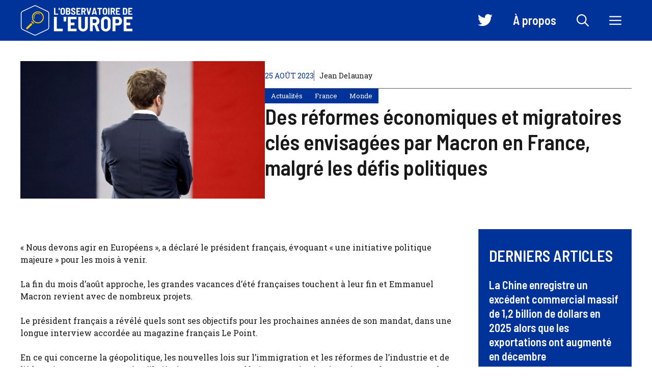

--- FILE ---
content_type: text/html; charset=UTF-8
request_url: https://www.observatoiredeleurope.com/des-reformes-economiques-et-migratoires-cles-envisagees-par-macron-en-france-malgre-les-defis-politiques_a6124.html
body_size: 30358
content:
<!DOCTYPE html>
<html lang="fr-FR">
<head><meta charset="UTF-8"><script>if(navigator.userAgent.match(/MSIE|Internet Explorer/i)||navigator.userAgent.match(/Trident\/7\..*?rv:11/i)){var href=document.location.href;if(!href.match(/[?&]nowprocket/)){if(href.indexOf("?")==-1){if(href.indexOf("#")==-1){document.location.href=href+"?nowprocket=1"}else{document.location.href=href.replace("#","?nowprocket=1#")}}else{if(href.indexOf("#")==-1){document.location.href=href+"&nowprocket=1"}else{document.location.href=href.replace("#","&nowprocket=1#")}}}}</script><script>(()=>{class RocketLazyLoadScripts{constructor(){this.v="2.0.3",this.userEvents=["keydown","keyup","mousedown","mouseup","mousemove","mouseover","mouseenter","mouseout","mouseleave","touchmove","touchstart","touchend","touchcancel","wheel","click","dblclick","input","visibilitychange"],this.attributeEvents=["onblur","onclick","oncontextmenu","ondblclick","onfocus","onmousedown","onmouseenter","onmouseleave","onmousemove","onmouseout","onmouseover","onmouseup","onmousewheel","onscroll","onsubmit"]}async t(){this.i(),this.o(),/iP(ad|hone)/.test(navigator.userAgent)&&this.h(),this.u(),this.l(this),this.m(),this.k(this),this.p(this),this._(),await Promise.all([this.R(),this.L()]),this.lastBreath=Date.now(),this.S(this),this.P(),this.D(),this.O(),this.M(),await this.C(this.delayedScripts.normal),await this.C(this.delayedScripts.defer),await this.C(this.delayedScripts.async),this.F("domReady"),await this.T(),await this.j(),await this.I(),this.F("windowLoad"),await this.A(),window.dispatchEvent(new Event("rocket-allScriptsLoaded")),this.everythingLoaded=!0,this.lastTouchEnd&&await new Promise((t=>setTimeout(t,500-Date.now()+this.lastTouchEnd))),this.H(),this.F("all"),this.U(),this.W()}i(){this.CSPIssue=sessionStorage.getItem("rocketCSPIssue"),document.addEventListener("securitypolicyviolation",(t=>{this.CSPIssue||"script-src-elem"!==t.violatedDirective||"data"!==t.blockedURI||(this.CSPIssue=!0,sessionStorage.setItem("rocketCSPIssue",!0))}),{isRocket:!0})}o(){window.addEventListener("pageshow",(t=>{this.persisted=t.persisted,this.realWindowLoadedFired=!0}),{isRocket:!0}),window.addEventListener("pagehide",(()=>{this.onFirstUserAction=null}),{isRocket:!0})}h(){let t;function e(e){t=e}window.addEventListener("touchstart",e,{isRocket:!0}),window.addEventListener("touchend",(function i(o){Math.abs(o.changedTouches[0].pageX-t.changedTouches[0].pageX)<10&&Math.abs(o.changedTouches[0].pageY-t.changedTouches[0].pageY)<10&&o.timeStamp-t.timeStamp<200&&(o.target.dispatchEvent(new PointerEvent("click",{target:o.target,bubbles:!0,cancelable:!0,detail:1})),event.preventDefault(),window.removeEventListener("touchstart",e,{isRocket:!0}),window.removeEventListener("touchend",i,{isRocket:!0}))}),{isRocket:!0})}q(t){this.userActionTriggered||("mousemove"!==t.type||this.firstMousemoveIgnored?"keyup"===t.type||"mouseover"===t.type||"mouseout"===t.type||(this.userActionTriggered=!0,this.onFirstUserAction&&this.onFirstUserAction()):this.firstMousemoveIgnored=!0),"click"===t.type&&t.preventDefault(),this.savedUserEvents.length>0&&(t.stopPropagation(),t.stopImmediatePropagation()),"touchstart"===this.lastEvent&&"touchend"===t.type&&(this.lastTouchEnd=Date.now()),"click"===t.type&&(this.lastTouchEnd=0),this.lastEvent=t.type,this.savedUserEvents.push(t)}u(){this.savedUserEvents=[],this.userEventHandler=this.q.bind(this),this.userEvents.forEach((t=>window.addEventListener(t,this.userEventHandler,{passive:!1,isRocket:!0})))}U(){this.userEvents.forEach((t=>window.removeEventListener(t,this.userEventHandler,{passive:!1,isRocket:!0}))),this.savedUserEvents.forEach((t=>{t.target.dispatchEvent(new window[t.constructor.name](t.type,t))}))}m(){this.eventsMutationObserver=new MutationObserver((t=>{const e="return false";for(const i of t){if("attributes"===i.type){const t=i.target.getAttribute(i.attributeName);t&&t!==e&&(i.target.setAttribute("data-rocket-"+i.attributeName,t),i.target["rocket"+i.attributeName]=new Function("event",t),i.target.setAttribute(i.attributeName,e))}"childList"===i.type&&i.addedNodes.forEach((t=>{if(t.nodeType===Node.ELEMENT_NODE)for(const i of t.attributes)this.attributeEvents.includes(i.name)&&i.value&&""!==i.value&&(t.setAttribute("data-rocket-"+i.name,i.value),t["rocket"+i.name]=new Function("event",i.value),t.setAttribute(i.name,e))}))}})),this.eventsMutationObserver.observe(document,{subtree:!0,childList:!0,attributeFilter:this.attributeEvents})}H(){this.eventsMutationObserver.disconnect(),this.attributeEvents.forEach((t=>{document.querySelectorAll("[data-rocket-"+t+"]").forEach((e=>{e.setAttribute(t,e.getAttribute("data-rocket-"+t)),e.removeAttribute("data-rocket-"+t)}))}))}k(t){Object.defineProperty(HTMLElement.prototype,"onclick",{get(){return this.rocketonclick||null},set(e){this.rocketonclick=e,this.setAttribute(t.everythingLoaded?"onclick":"data-rocket-onclick","this.rocketonclick(event)")}})}S(t){function e(e,i){let o=e[i];e[i]=null,Object.defineProperty(e,i,{get:()=>o,set(s){t.everythingLoaded?o=s:e["rocket"+i]=o=s}})}e(document,"onreadystatechange"),e(window,"onload"),e(window,"onpageshow");try{Object.defineProperty(document,"readyState",{get:()=>t.rocketReadyState,set(e){t.rocketReadyState=e},configurable:!0}),document.readyState="loading"}catch(t){console.log("WPRocket DJE readyState conflict, bypassing")}}l(t){this.originalAddEventListener=EventTarget.prototype.addEventListener,this.originalRemoveEventListener=EventTarget.prototype.removeEventListener,this.savedEventListeners=[],EventTarget.prototype.addEventListener=function(e,i,o){o&&o.isRocket||!t.B(e,this)&&!t.userEvents.includes(e)||t.B(e,this)&&!t.userActionTriggered||e.startsWith("rocket-")||t.everythingLoaded?t.originalAddEventListener.call(this,e,i,o):t.savedEventListeners.push({target:this,remove:!1,type:e,func:i,options:o})},EventTarget.prototype.removeEventListener=function(e,i,o){o&&o.isRocket||!t.B(e,this)&&!t.userEvents.includes(e)||t.B(e,this)&&!t.userActionTriggered||e.startsWith("rocket-")||t.everythingLoaded?t.originalRemoveEventListener.call(this,e,i,o):t.savedEventListeners.push({target:this,remove:!0,type:e,func:i,options:o})}}F(t){"all"===t&&(EventTarget.prototype.addEventListener=this.originalAddEventListener,EventTarget.prototype.removeEventListener=this.originalRemoveEventListener),this.savedEventListeners=this.savedEventListeners.filter((e=>{let i=e.type,o=e.target||window;return"domReady"===t&&"DOMContentLoaded"!==i&&"readystatechange"!==i||("windowLoad"===t&&"load"!==i&&"readystatechange"!==i&&"pageshow"!==i||(this.B(i,o)&&(i="rocket-"+i),e.remove?o.removeEventListener(i,e.func,e.options):o.addEventListener(i,e.func,e.options),!1))}))}p(t){let e;function i(e){return t.everythingLoaded?e:e.split(" ").map((t=>"load"===t||t.startsWith("load.")?"rocket-jquery-load":t)).join(" ")}function o(o){function s(e){const s=o.fn[e];o.fn[e]=o.fn.init.prototype[e]=function(){return this[0]===window&&t.userActionTriggered&&("string"==typeof arguments[0]||arguments[0]instanceof String?arguments[0]=i(arguments[0]):"object"==typeof arguments[0]&&Object.keys(arguments[0]).forEach((t=>{const e=arguments[0][t];delete arguments[0][t],arguments[0][i(t)]=e}))),s.apply(this,arguments),this}}if(o&&o.fn&&!t.allJQueries.includes(o)){const e={DOMContentLoaded:[],"rocket-DOMContentLoaded":[]};for(const t in e)document.addEventListener(t,(()=>{e[t].forEach((t=>t()))}),{isRocket:!0});o.fn.ready=o.fn.init.prototype.ready=function(i){function s(){parseInt(o.fn.jquery)>2?setTimeout((()=>i.bind(document)(o))):i.bind(document)(o)}return t.realDomReadyFired?!t.userActionTriggered||t.fauxDomReadyFired?s():e["rocket-DOMContentLoaded"].push(s):e.DOMContentLoaded.push(s),o([])},s("on"),s("one"),s("off"),t.allJQueries.push(o)}e=o}t.allJQueries=[],o(window.jQuery),Object.defineProperty(window,"jQuery",{get:()=>e,set(t){o(t)}})}P(){const t=new Map;document.write=document.writeln=function(e){const i=document.currentScript,o=document.createRange(),s=i.parentElement;let n=t.get(i);void 0===n&&(n=i.nextSibling,t.set(i,n));const c=document.createDocumentFragment();o.setStart(c,0),c.appendChild(o.createContextualFragment(e)),s.insertBefore(c,n)}}async R(){return new Promise((t=>{this.userActionTriggered?t():this.onFirstUserAction=t}))}async L(){return new Promise((t=>{document.addEventListener("DOMContentLoaded",(()=>{this.realDomReadyFired=!0,t()}),{isRocket:!0})}))}async I(){return this.realWindowLoadedFired?Promise.resolve():new Promise((t=>{window.addEventListener("load",t,{isRocket:!0})}))}M(){this.pendingScripts=[];this.scriptsMutationObserver=new MutationObserver((t=>{for(const e of t)e.addedNodes.forEach((t=>{"SCRIPT"!==t.tagName||t.noModule||t.isWPRocket||this.pendingScripts.push({script:t,promise:new Promise((e=>{const i=()=>{const i=this.pendingScripts.findIndex((e=>e.script===t));i>=0&&this.pendingScripts.splice(i,1),e()};t.addEventListener("load",i,{isRocket:!0}),t.addEventListener("error",i,{isRocket:!0}),setTimeout(i,1e3)}))})}))})),this.scriptsMutationObserver.observe(document,{childList:!0,subtree:!0})}async j(){await this.J(),this.pendingScripts.length?(await this.pendingScripts[0].promise,await this.j()):this.scriptsMutationObserver.disconnect()}D(){this.delayedScripts={normal:[],async:[],defer:[]},document.querySelectorAll("script[type$=rocketlazyloadscript]").forEach((t=>{t.hasAttribute("data-rocket-src")?t.hasAttribute("async")&&!1!==t.async?this.delayedScripts.async.push(t):t.hasAttribute("defer")&&!1!==t.defer||"module"===t.getAttribute("data-rocket-type")?this.delayedScripts.defer.push(t):this.delayedScripts.normal.push(t):this.delayedScripts.normal.push(t)}))}async _(){await this.L();let t=[];document.querySelectorAll("script[type$=rocketlazyloadscript][data-rocket-src]").forEach((e=>{let i=e.getAttribute("data-rocket-src");if(i&&!i.startsWith("data:")){i.startsWith("//")&&(i=location.protocol+i);try{const o=new URL(i).origin;o!==location.origin&&t.push({src:o,crossOrigin:e.crossOrigin||"module"===e.getAttribute("data-rocket-type")})}catch(t){}}})),t=[...new Map(t.map((t=>[JSON.stringify(t),t]))).values()],this.N(t,"preconnect")}async $(t){if(await this.G(),!0!==t.noModule||!("noModule"in HTMLScriptElement.prototype))return new Promise((e=>{let i;function o(){(i||t).setAttribute("data-rocket-status","executed"),e()}try{if(navigator.userAgent.includes("Firefox/")||""===navigator.vendor||this.CSPIssue)i=document.createElement("script"),[...t.attributes].forEach((t=>{let e=t.nodeName;"type"!==e&&("data-rocket-type"===e&&(e="type"),"data-rocket-src"===e&&(e="src"),i.setAttribute(e,t.nodeValue))})),t.text&&(i.text=t.text),t.nonce&&(i.nonce=t.nonce),i.hasAttribute("src")?(i.addEventListener("load",o,{isRocket:!0}),i.addEventListener("error",(()=>{i.setAttribute("data-rocket-status","failed-network"),e()}),{isRocket:!0}),setTimeout((()=>{i.isConnected||e()}),1)):(i.text=t.text,o()),i.isWPRocket=!0,t.parentNode.replaceChild(i,t);else{const i=t.getAttribute("data-rocket-type"),s=t.getAttribute("data-rocket-src");i?(t.type=i,t.removeAttribute("data-rocket-type")):t.removeAttribute("type"),t.addEventListener("load",o,{isRocket:!0}),t.addEventListener("error",(i=>{this.CSPIssue&&i.target.src.startsWith("data:")?(console.log("WPRocket: CSP fallback activated"),t.removeAttribute("src"),this.$(t).then(e)):(t.setAttribute("data-rocket-status","failed-network"),e())}),{isRocket:!0}),s?(t.fetchPriority="high",t.removeAttribute("data-rocket-src"),t.src=s):t.src="data:text/javascript;base64,"+window.btoa(unescape(encodeURIComponent(t.text)))}}catch(i){t.setAttribute("data-rocket-status","failed-transform"),e()}}));t.setAttribute("data-rocket-status","skipped")}async C(t){const e=t.shift();return e?(e.isConnected&&await this.$(e),this.C(t)):Promise.resolve()}O(){this.N([...this.delayedScripts.normal,...this.delayedScripts.defer,...this.delayedScripts.async],"preload")}N(t,e){this.trash=this.trash||[];let i=!0;var o=document.createDocumentFragment();t.forEach((t=>{const s=t.getAttribute&&t.getAttribute("data-rocket-src")||t.src;if(s&&!s.startsWith("data:")){const n=document.createElement("link");n.href=s,n.rel=e,"preconnect"!==e&&(n.as="script",n.fetchPriority=i?"high":"low"),t.getAttribute&&"module"===t.getAttribute("data-rocket-type")&&(n.crossOrigin=!0),t.crossOrigin&&(n.crossOrigin=t.crossOrigin),t.integrity&&(n.integrity=t.integrity),t.nonce&&(n.nonce=t.nonce),o.appendChild(n),this.trash.push(n),i=!1}})),document.head.appendChild(o)}W(){this.trash.forEach((t=>t.remove()))}async T(){try{document.readyState="interactive"}catch(t){}this.fauxDomReadyFired=!0;try{await this.G(),document.dispatchEvent(new Event("rocket-readystatechange")),await this.G(),document.rocketonreadystatechange&&document.rocketonreadystatechange(),await this.G(),document.dispatchEvent(new Event("rocket-DOMContentLoaded")),await this.G(),window.dispatchEvent(new Event("rocket-DOMContentLoaded"))}catch(t){console.error(t)}}async A(){try{document.readyState="complete"}catch(t){}try{await this.G(),document.dispatchEvent(new Event("rocket-readystatechange")),await this.G(),document.rocketonreadystatechange&&document.rocketonreadystatechange(),await this.G(),window.dispatchEvent(new Event("rocket-load")),await this.G(),window.rocketonload&&window.rocketonload(),await this.G(),this.allJQueries.forEach((t=>t(window).trigger("rocket-jquery-load"))),await this.G();const t=new Event("rocket-pageshow");t.persisted=this.persisted,window.dispatchEvent(t),await this.G(),window.rocketonpageshow&&window.rocketonpageshow({persisted:this.persisted})}catch(t){console.error(t)}}async G(){Date.now()-this.lastBreath>45&&(await this.J(),this.lastBreath=Date.now())}async J(){return document.hidden?new Promise((t=>setTimeout(t))):new Promise((t=>requestAnimationFrame(t)))}B(t,e){return e===document&&"readystatechange"===t||(e===document&&"DOMContentLoaded"===t||(e===window&&"DOMContentLoaded"===t||(e===window&&"load"===t||e===window&&"pageshow"===t)))}static run(){(new RocketLazyLoadScripts).t()}}RocketLazyLoadScripts.run()})();</script>
	
	<meta name='robots' content='index, follow, max-image-preview:large, max-snippet:-1, max-video-preview:-1' />
	<style>img:is([sizes="auto" i], [sizes^="auto," i]) { contain-intrinsic-size: 3000px 1500px }</style>
	<meta name="viewport" content="width=device-width, initial-scale=1">
	<!-- This site is optimized with the Yoast SEO plugin v23.0 - https://yoast.com/wordpress/plugins/seo/ -->
	<title>Des réformes économiques et migratoires clés envisagées par Macron en France, malgré les défis politiques</title><link rel="preload" data-rocket-preload as="image" href="https://www.observatoiredeleurope.com/wp-content/uploads/2023/07/cropped-jean-1-200x200.jpg" imagesrcset="https://www.observatoiredeleurope.com/wp-content/uploads/2023/07/cropped-jean-1.jpg 2x" imagesizes="" fetchpriority="high">
	<link rel="canonical" href="https://www.observatoiredeleurope.com/des-reformes-economiques-et-migratoires-cles-envisagees-par-macron-en-france-malgre-les-defis-politiques_a6124.html" />
	<meta property="og:locale" content="fr_FR" />
	<meta property="og:type" content="article" />
	<meta property="og:title" content="Des réformes économiques et migratoires clés envisagées par Macron en France, malgré les défis politiques" />
	<meta property="og:description" content="« Nous devons agir en Européens », a déclaré le président français, évoquant « une initiative politique majeure » pour les mois à venir. La fin du mois d’août approche, les grandes vacances d’été françaises touchent à leur fin et Emmanuel Macron revient avec de nombreux projets. Le président français a révélé quels sont ses objectifs pour les prochaines ... Lire plus" />
	<meta property="og:url" content="https://www.observatoiredeleurope.com/des-reformes-economiques-et-migratoires-cles-envisagees-par-macron-en-france-malgre-les-defis-politiques_a6124.html" />
	<meta property="og:site_name" content="L&#039;Observatoire de l&#039;Europe" />
	<meta property="article:publisher" content="https://www.facebook.com/p/LObservatoire-de-lEurope-100051801441744/" />
	<meta property="article:published_time" content="2023-08-25T07:51:34+00:00" />
	<meta property="og:image" content="https://www.observatoiredeleurope.com/wp-content/uploads/2023/08/Des-reformes-economiques-et-migratoires-cles-envisagees-par-Macron-en.jpg" />
	<meta name="author" content="Jean Delaunay" />
	<meta name="twitter:card" content="summary_large_image" />
	<meta name="twitter:creator" content="@ObservEurope" />
	<meta name="twitter:site" content="@ObservEurope" />
	<meta name="twitter:label1" content="Écrit par" />
	<meta name="twitter:data1" content="Jean Delaunay" />
	<meta name="twitter:label2" content="Durée de lecture estimée" />
	<meta name="twitter:data2" content="8 minutes" />
	<script type="application/ld+json" class="yoast-schema-graph">{"@context":"https://schema.org","@graph":[{"@type":"Article","@id":"https://www.observatoiredeleurope.com/des-reformes-economiques-et-migratoires-cles-envisagees-par-macron-en-france-malgre-les-defis-politiques_a6124.html#article","isPartOf":{"@id":"https://www.observatoiredeleurope.com/des-reformes-economiques-et-migratoires-cles-envisagees-par-macron-en-france-malgre-les-defis-politiques_a6124.html"},"author":{"name":"Jean Delaunay","@id":"https://www.observatoiredeleurope.com/#/schema/person/2faf4b330423047e21f3bf58d15c76dd"},"headline":"Des réformes économiques et migratoires clés envisagées par Macron en France, malgré les défis politiques","datePublished":"2023-08-25T07:51:34+00:00","dateModified":"2023-08-25T07:51:34+00:00","mainEntityOfPage":{"@id":"https://www.observatoiredeleurope.com/des-reformes-economiques-et-migratoires-cles-envisagees-par-macron-en-france-malgre-les-defis-politiques_a6124.html"},"wordCount":1673,"commentCount":0,"publisher":{"@id":"https://www.observatoiredeleurope.com/#organization"},"image":{"@id":"https://www.observatoiredeleurope.com/des-reformes-economiques-et-migratoires-cles-envisagees-par-macron-en-france-malgre-les-defis-politiques_a6124.html#primaryimage"},"thumbnailUrl":"https://www.observatoiredeleurope.com/wp-content/uploads/2023/08/1692949896_Des-reformes-economiques-et-migratoires-cles-envisagees-par-Macron-en.jpg","keywords":["EMMANUEL MACRON","FRANCE","MANIFESTATIONS EN FRANCE","VLADIMIR POUTINE"],"articleSection":["Actualités","France","Monde"],"inLanguage":"fr-FR","potentialAction":[{"@type":"CommentAction","name":"Comment","target":["https://www.observatoiredeleurope.com/des-reformes-economiques-et-migratoires-cles-envisagees-par-macron-en-france-malgre-les-defis-politiques_a6124.html#respond"]}]},{"@type":"WebPage","@id":"https://www.observatoiredeleurope.com/des-reformes-economiques-et-migratoires-cles-envisagees-par-macron-en-france-malgre-les-defis-politiques_a6124.html","url":"https://www.observatoiredeleurope.com/des-reformes-economiques-et-migratoires-cles-envisagees-par-macron-en-france-malgre-les-defis-politiques_a6124.html","name":"Des réformes économiques et migratoires clés envisagées par Macron en France, malgré les défis politiques","isPartOf":{"@id":"https://www.observatoiredeleurope.com/#website"},"primaryImageOfPage":{"@id":"https://www.observatoiredeleurope.com/des-reformes-economiques-et-migratoires-cles-envisagees-par-macron-en-france-malgre-les-defis-politiques_a6124.html#primaryimage"},"image":{"@id":"https://www.observatoiredeleurope.com/des-reformes-economiques-et-migratoires-cles-envisagees-par-macron-en-france-malgre-les-defis-politiques_a6124.html#primaryimage"},"thumbnailUrl":"https://www.observatoiredeleurope.com/wp-content/uploads/2023/08/1692949896_Des-reformes-economiques-et-migratoires-cles-envisagees-par-Macron-en.jpg","datePublished":"2023-08-25T07:51:34+00:00","dateModified":"2023-08-25T07:51:34+00:00","breadcrumb":{"@id":"https://www.observatoiredeleurope.com/des-reformes-economiques-et-migratoires-cles-envisagees-par-macron-en-france-malgre-les-defis-politiques_a6124.html#breadcrumb"},"inLanguage":"fr-FR","potentialAction":[{"@type":"ReadAction","target":["https://www.observatoiredeleurope.com/des-reformes-economiques-et-migratoires-cles-envisagees-par-macron-en-france-malgre-les-defis-politiques_a6124.html"]}]},{"@type":"ImageObject","inLanguage":"fr-FR","@id":"https://www.observatoiredeleurope.com/des-reformes-economiques-et-migratoires-cles-envisagees-par-macron-en-france-malgre-les-defis-politiques_a6124.html#primaryimage","url":"https://www.observatoiredeleurope.com/wp-content/uploads/2023/08/1692949896_Des-reformes-economiques-et-migratoires-cles-envisagees-par-Macron-en.jpg","contentUrl":"https://www.observatoiredeleurope.com/wp-content/uploads/2023/08/1692949896_Des-reformes-economiques-et-migratoires-cles-envisagees-par-Macron-en.jpg","width":1000,"height":563,"caption":"Des réformes économiques et migratoires clés envisagées par Macron en France, malgré les défis politiques"},{"@type":"BreadcrumbList","@id":"https://www.observatoiredeleurope.com/des-reformes-economiques-et-migratoires-cles-envisagees-par-macron-en-france-malgre-les-defis-politiques_a6124.html#breadcrumb","itemListElement":[{"@type":"ListItem","position":1,"name":"Accueil","item":"https://www.observatoiredeleurope.com/"},{"@type":"ListItem","position":2,"name":"Des réformes économiques et migratoires clés envisagées par Macron en France, malgré les défis politiques"}]},{"@type":"WebSite","@id":"https://www.observatoiredeleurope.com/#website","url":"https://www.observatoiredeleurope.com/","name":"L'Observatoire de l'Europe","description":"Forum d&#039;analyse et d&#039;opinions pour un débat libre sur la construction européenne","publisher":{"@id":"https://www.observatoiredeleurope.com/#organization"},"potentialAction":[{"@type":"SearchAction","target":{"@type":"EntryPoint","urlTemplate":"https://www.observatoiredeleurope.com/?s={search_term_string}"},"query-input":"required name=search_term_string"}],"inLanguage":"fr-FR"},{"@type":"Organization","@id":"https://www.observatoiredeleurope.com/#organization","name":"L'Observatoire de l'Europe","url":"https://www.observatoiredeleurope.com/","logo":{"@type":"ImageObject","inLanguage":"fr-FR","@id":"https://www.observatoiredeleurope.com/#/schema/logo/image/","url":"https://www.observatoiredeleurope.com/wp-content/uploads/2023/07/cropped-icon.png","contentUrl":"https://www.observatoiredeleurope.com/wp-content/uploads/2023/07/cropped-icon.png","width":512,"height":512,"caption":"L'Observatoire de l'Europe"},"image":{"@id":"https://www.observatoiredeleurope.com/#/schema/logo/image/"},"sameAs":["https://www.facebook.com/p/LObservatoire-de-lEurope-100051801441744/","https://x.com/ObservEurope"]},{"@type":"Person","@id":"https://www.observatoiredeleurope.com/#/schema/person/2faf4b330423047e21f3bf58d15c76dd","name":"Jean Delaunay","image":{"@type":"ImageObject","inLanguage":"fr-FR","@id":"https://www.observatoiredeleurope.com/#/schema/person/image/","url":"https://www.observatoiredeleurope.com/wp-content/uploads/2023/07/cropped-jean-1-96x96.jpg","contentUrl":"https://www.observatoiredeleurope.com/wp-content/uploads/2023/07/cropped-jean-1-96x96.jpg","caption":"Jean Delaunay"},"description":"Jean Delaunay est le fondateur et le directeur de la publication de L'Observatoire de l'Europe. Titulaire d'un doctorat en sciences politiques et passionné par les enjeux relatifs à l'Union Européenne, il a décidé de créer ce forum pour partager sa passion et inciter à un débat éclairé et constructif sur le sujet. Avant de se consacrer à plein temps à ce projet, il a mené une carrière distinguée en tant que chercheur et professeur en Sciences Politiques dans plusieurs universités réputées, publiant de nombreux articles et ouvrages sur les institutions européennes et la politique de l'UE. Sa connaissance approfondie et son approche équilibrée font de lui une voix respectée dans le domaine des études européennes.","sameAs":["https://www.observatoiredeleurope.com/"],"url":"https://www.observatoiredeleurope.com/auteur/jean"}]}</script>
	<!-- / Yoast SEO plugin. -->


<link href='https://fonts.gstatic.com' crossorigin rel='preconnect' />
<link href='https://fonts.googleapis.com' crossorigin rel='preconnect' />
<link rel="alternate" type="application/rss+xml" title="L&#039;Observatoire de l&#039;Europe &raquo; Flux" href="https://www.observatoiredeleurope.com/feed" />
<link rel="alternate" type="application/rss+xml" title="L&#039;Observatoire de l&#039;Europe &raquo; Flux des commentaires" href="https://www.observatoiredeleurope.com/comments/feed" />
<link rel="alternate" type="application/rss+xml" title="L&#039;Observatoire de l&#039;Europe &raquo; Des réformes économiques et migratoires clés envisagées par Macron en France, malgré les défis politiques Flux des commentaires" href="https://www.observatoiredeleurope.com/des-reformes-economiques-et-migratoires-cles-envisagees-par-macron-en-france-malgre-les-defis-politiques_a6124.html/feed" />
<script type="rocketlazyloadscript">
window._wpemojiSettings = {"baseUrl":"https:\/\/s.w.org\/images\/core\/emoji\/15.0.3\/72x72\/","ext":".png","svgUrl":"https:\/\/s.w.org\/images\/core\/emoji\/15.0.3\/svg\/","svgExt":".svg","source":{"concatemoji":"https:\/\/www.observatoiredeleurope.com\/wp-includes\/js\/wp-emoji-release.min.js?ver=6.7.4"}};
/*! This file is auto-generated */
!function(i,n){var o,s,e;function c(e){try{var t={supportTests:e,timestamp:(new Date).valueOf()};sessionStorage.setItem(o,JSON.stringify(t))}catch(e){}}function p(e,t,n){e.clearRect(0,0,e.canvas.width,e.canvas.height),e.fillText(t,0,0);var t=new Uint32Array(e.getImageData(0,0,e.canvas.width,e.canvas.height).data),r=(e.clearRect(0,0,e.canvas.width,e.canvas.height),e.fillText(n,0,0),new Uint32Array(e.getImageData(0,0,e.canvas.width,e.canvas.height).data));return t.every(function(e,t){return e===r[t]})}function u(e,t,n){switch(t){case"flag":return n(e,"\ud83c\udff3\ufe0f\u200d\u26a7\ufe0f","\ud83c\udff3\ufe0f\u200b\u26a7\ufe0f")?!1:!n(e,"\ud83c\uddfa\ud83c\uddf3","\ud83c\uddfa\u200b\ud83c\uddf3")&&!n(e,"\ud83c\udff4\udb40\udc67\udb40\udc62\udb40\udc65\udb40\udc6e\udb40\udc67\udb40\udc7f","\ud83c\udff4\u200b\udb40\udc67\u200b\udb40\udc62\u200b\udb40\udc65\u200b\udb40\udc6e\u200b\udb40\udc67\u200b\udb40\udc7f");case"emoji":return!n(e,"\ud83d\udc26\u200d\u2b1b","\ud83d\udc26\u200b\u2b1b")}return!1}function f(e,t,n){var r="undefined"!=typeof WorkerGlobalScope&&self instanceof WorkerGlobalScope?new OffscreenCanvas(300,150):i.createElement("canvas"),a=r.getContext("2d",{willReadFrequently:!0}),o=(a.textBaseline="top",a.font="600 32px Arial",{});return e.forEach(function(e){o[e]=t(a,e,n)}),o}function t(e){var t=i.createElement("script");t.src=e,t.defer=!0,i.head.appendChild(t)}"undefined"!=typeof Promise&&(o="wpEmojiSettingsSupports",s=["flag","emoji"],n.supports={everything:!0,everythingExceptFlag:!0},e=new Promise(function(e){i.addEventListener("DOMContentLoaded",e,{once:!0})}),new Promise(function(t){var n=function(){try{var e=JSON.parse(sessionStorage.getItem(o));if("object"==typeof e&&"number"==typeof e.timestamp&&(new Date).valueOf()<e.timestamp+604800&&"object"==typeof e.supportTests)return e.supportTests}catch(e){}return null}();if(!n){if("undefined"!=typeof Worker&&"undefined"!=typeof OffscreenCanvas&&"undefined"!=typeof URL&&URL.createObjectURL&&"undefined"!=typeof Blob)try{var e="postMessage("+f.toString()+"("+[JSON.stringify(s),u.toString(),p.toString()].join(",")+"));",r=new Blob([e],{type:"text/javascript"}),a=new Worker(URL.createObjectURL(r),{name:"wpTestEmojiSupports"});return void(a.onmessage=function(e){c(n=e.data),a.terminate(),t(n)})}catch(e){}c(n=f(s,u,p))}t(n)}).then(function(e){for(var t in e)n.supports[t]=e[t],n.supports.everything=n.supports.everything&&n.supports[t],"flag"!==t&&(n.supports.everythingExceptFlag=n.supports.everythingExceptFlag&&n.supports[t]);n.supports.everythingExceptFlag=n.supports.everythingExceptFlag&&!n.supports.flag,n.DOMReady=!1,n.readyCallback=function(){n.DOMReady=!0}}).then(function(){return e}).then(function(){var e;n.supports.everything||(n.readyCallback(),(e=n.source||{}).concatemoji?t(e.concatemoji):e.wpemoji&&e.twemoji&&(t(e.twemoji),t(e.wpemoji)))}))}((window,document),window._wpemojiSettings);
</script>
<link data-minify="1" rel='stylesheet' id='menu-icon-font-awesome-css' href='https://www.observatoiredeleurope.com/wp-content/cache/min/1/wp-content/plugins/menu-icons/css/fontawesome/css/all.min.css?ver=1767903522' media='all' />
<link rel='stylesheet' id='menu-icons-extra-css' href='https://www.observatoiredeleurope.com/wp-content/plugins/menu-icons/css/extra.min.css?ver=0.13.14' media='all' />
<style id='wp-emoji-styles-inline-css'>

	img.wp-smiley, img.emoji {
		display: inline !important;
		border: none !important;
		box-shadow: none !important;
		height: 1em !important;
		width: 1em !important;
		margin: 0 0.07em !important;
		vertical-align: -0.1em !important;
		background: none !important;
		padding: 0 !important;
	}
</style>
<link rel='stylesheet' id='wp-block-library-css' href='https://www.observatoiredeleurope.com/wp-includes/css/dist/block-library/style.min.css?ver=6.7.4' media='all' />
<style id='classic-theme-styles-inline-css'>
/*! This file is auto-generated */
.wp-block-button__link{color:#fff;background-color:#32373c;border-radius:9999px;box-shadow:none;text-decoration:none;padding:calc(.667em + 2px) calc(1.333em + 2px);font-size:1.125em}.wp-block-file__button{background:#32373c;color:#fff;text-decoration:none}
</style>
<style id='global-styles-inline-css'>
:root{--wp--preset--aspect-ratio--square: 1;--wp--preset--aspect-ratio--4-3: 4/3;--wp--preset--aspect-ratio--3-4: 3/4;--wp--preset--aspect-ratio--3-2: 3/2;--wp--preset--aspect-ratio--2-3: 2/3;--wp--preset--aspect-ratio--16-9: 16/9;--wp--preset--aspect-ratio--9-16: 9/16;--wp--preset--color--black: #000000;--wp--preset--color--cyan-bluish-gray: #abb8c3;--wp--preset--color--white: #ffffff;--wp--preset--color--pale-pink: #f78da7;--wp--preset--color--vivid-red: #cf2e2e;--wp--preset--color--luminous-vivid-orange: #ff6900;--wp--preset--color--luminous-vivid-amber: #fcb900;--wp--preset--color--light-green-cyan: #7bdcb5;--wp--preset--color--vivid-green-cyan: #00d084;--wp--preset--color--pale-cyan-blue: #8ed1fc;--wp--preset--color--vivid-cyan-blue: #0693e3;--wp--preset--color--vivid-purple: #9b51e0;--wp--preset--color--contrast: var(--contrast);--wp--preset--color--contrast-2: var(--contrast-2);--wp--preset--color--base: var(--base);--wp--preset--color--accent: var(--accent);--wp--preset--color--accent-2: var(--accent-2);--wp--preset--gradient--vivid-cyan-blue-to-vivid-purple: linear-gradient(135deg,rgba(6,147,227,1) 0%,rgb(155,81,224) 100%);--wp--preset--gradient--light-green-cyan-to-vivid-green-cyan: linear-gradient(135deg,rgb(122,220,180) 0%,rgb(0,208,130) 100%);--wp--preset--gradient--luminous-vivid-amber-to-luminous-vivid-orange: linear-gradient(135deg,rgba(252,185,0,1) 0%,rgba(255,105,0,1) 100%);--wp--preset--gradient--luminous-vivid-orange-to-vivid-red: linear-gradient(135deg,rgba(255,105,0,1) 0%,rgb(207,46,46) 100%);--wp--preset--gradient--very-light-gray-to-cyan-bluish-gray: linear-gradient(135deg,rgb(238,238,238) 0%,rgb(169,184,195) 100%);--wp--preset--gradient--cool-to-warm-spectrum: linear-gradient(135deg,rgb(74,234,220) 0%,rgb(151,120,209) 20%,rgb(207,42,186) 40%,rgb(238,44,130) 60%,rgb(251,105,98) 80%,rgb(254,248,76) 100%);--wp--preset--gradient--blush-light-purple: linear-gradient(135deg,rgb(255,206,236) 0%,rgb(152,150,240) 100%);--wp--preset--gradient--blush-bordeaux: linear-gradient(135deg,rgb(254,205,165) 0%,rgb(254,45,45) 50%,rgb(107,0,62) 100%);--wp--preset--gradient--luminous-dusk: linear-gradient(135deg,rgb(255,203,112) 0%,rgb(199,81,192) 50%,rgb(65,88,208) 100%);--wp--preset--gradient--pale-ocean: linear-gradient(135deg,rgb(255,245,203) 0%,rgb(182,227,212) 50%,rgb(51,167,181) 100%);--wp--preset--gradient--electric-grass: linear-gradient(135deg,rgb(202,248,128) 0%,rgb(113,206,126) 100%);--wp--preset--gradient--midnight: linear-gradient(135deg,rgb(2,3,129) 0%,rgb(40,116,252) 100%);--wp--preset--font-size--small: 13px;--wp--preset--font-size--medium: 20px;--wp--preset--font-size--large: 36px;--wp--preset--font-size--x-large: 42px;--wp--preset--spacing--20: 0.44rem;--wp--preset--spacing--30: 0.67rem;--wp--preset--spacing--40: 1rem;--wp--preset--spacing--50: 1.5rem;--wp--preset--spacing--60: 2.25rem;--wp--preset--spacing--70: 3.38rem;--wp--preset--spacing--80: 5.06rem;--wp--preset--shadow--natural: 6px 6px 9px rgba(0, 0, 0, 0.2);--wp--preset--shadow--deep: 12px 12px 50px rgba(0, 0, 0, 0.4);--wp--preset--shadow--sharp: 6px 6px 0px rgba(0, 0, 0, 0.2);--wp--preset--shadow--outlined: 6px 6px 0px -3px rgba(255, 255, 255, 1), 6px 6px rgba(0, 0, 0, 1);--wp--preset--shadow--crisp: 6px 6px 0px rgba(0, 0, 0, 1);}:where(.is-layout-flex){gap: 0.5em;}:where(.is-layout-grid){gap: 0.5em;}body .is-layout-flex{display: flex;}.is-layout-flex{flex-wrap: wrap;align-items: center;}.is-layout-flex > :is(*, div){margin: 0;}body .is-layout-grid{display: grid;}.is-layout-grid > :is(*, div){margin: 0;}:where(.wp-block-columns.is-layout-flex){gap: 2em;}:where(.wp-block-columns.is-layout-grid){gap: 2em;}:where(.wp-block-post-template.is-layout-flex){gap: 1.25em;}:where(.wp-block-post-template.is-layout-grid){gap: 1.25em;}.has-black-color{color: var(--wp--preset--color--black) !important;}.has-cyan-bluish-gray-color{color: var(--wp--preset--color--cyan-bluish-gray) !important;}.has-white-color{color: var(--wp--preset--color--white) !important;}.has-pale-pink-color{color: var(--wp--preset--color--pale-pink) !important;}.has-vivid-red-color{color: var(--wp--preset--color--vivid-red) !important;}.has-luminous-vivid-orange-color{color: var(--wp--preset--color--luminous-vivid-orange) !important;}.has-luminous-vivid-amber-color{color: var(--wp--preset--color--luminous-vivid-amber) !important;}.has-light-green-cyan-color{color: var(--wp--preset--color--light-green-cyan) !important;}.has-vivid-green-cyan-color{color: var(--wp--preset--color--vivid-green-cyan) !important;}.has-pale-cyan-blue-color{color: var(--wp--preset--color--pale-cyan-blue) !important;}.has-vivid-cyan-blue-color{color: var(--wp--preset--color--vivid-cyan-blue) !important;}.has-vivid-purple-color{color: var(--wp--preset--color--vivid-purple) !important;}.has-black-background-color{background-color: var(--wp--preset--color--black) !important;}.has-cyan-bluish-gray-background-color{background-color: var(--wp--preset--color--cyan-bluish-gray) !important;}.has-white-background-color{background-color: var(--wp--preset--color--white) !important;}.has-pale-pink-background-color{background-color: var(--wp--preset--color--pale-pink) !important;}.has-vivid-red-background-color{background-color: var(--wp--preset--color--vivid-red) !important;}.has-luminous-vivid-orange-background-color{background-color: var(--wp--preset--color--luminous-vivid-orange) !important;}.has-luminous-vivid-amber-background-color{background-color: var(--wp--preset--color--luminous-vivid-amber) !important;}.has-light-green-cyan-background-color{background-color: var(--wp--preset--color--light-green-cyan) !important;}.has-vivid-green-cyan-background-color{background-color: var(--wp--preset--color--vivid-green-cyan) !important;}.has-pale-cyan-blue-background-color{background-color: var(--wp--preset--color--pale-cyan-blue) !important;}.has-vivid-cyan-blue-background-color{background-color: var(--wp--preset--color--vivid-cyan-blue) !important;}.has-vivid-purple-background-color{background-color: var(--wp--preset--color--vivid-purple) !important;}.has-black-border-color{border-color: var(--wp--preset--color--black) !important;}.has-cyan-bluish-gray-border-color{border-color: var(--wp--preset--color--cyan-bluish-gray) !important;}.has-white-border-color{border-color: var(--wp--preset--color--white) !important;}.has-pale-pink-border-color{border-color: var(--wp--preset--color--pale-pink) !important;}.has-vivid-red-border-color{border-color: var(--wp--preset--color--vivid-red) !important;}.has-luminous-vivid-orange-border-color{border-color: var(--wp--preset--color--luminous-vivid-orange) !important;}.has-luminous-vivid-amber-border-color{border-color: var(--wp--preset--color--luminous-vivid-amber) !important;}.has-light-green-cyan-border-color{border-color: var(--wp--preset--color--light-green-cyan) !important;}.has-vivid-green-cyan-border-color{border-color: var(--wp--preset--color--vivid-green-cyan) !important;}.has-pale-cyan-blue-border-color{border-color: var(--wp--preset--color--pale-cyan-blue) !important;}.has-vivid-cyan-blue-border-color{border-color: var(--wp--preset--color--vivid-cyan-blue) !important;}.has-vivid-purple-border-color{border-color: var(--wp--preset--color--vivid-purple) !important;}.has-vivid-cyan-blue-to-vivid-purple-gradient-background{background: var(--wp--preset--gradient--vivid-cyan-blue-to-vivid-purple) !important;}.has-light-green-cyan-to-vivid-green-cyan-gradient-background{background: var(--wp--preset--gradient--light-green-cyan-to-vivid-green-cyan) !important;}.has-luminous-vivid-amber-to-luminous-vivid-orange-gradient-background{background: var(--wp--preset--gradient--luminous-vivid-amber-to-luminous-vivid-orange) !important;}.has-luminous-vivid-orange-to-vivid-red-gradient-background{background: var(--wp--preset--gradient--luminous-vivid-orange-to-vivid-red) !important;}.has-very-light-gray-to-cyan-bluish-gray-gradient-background{background: var(--wp--preset--gradient--very-light-gray-to-cyan-bluish-gray) !important;}.has-cool-to-warm-spectrum-gradient-background{background: var(--wp--preset--gradient--cool-to-warm-spectrum) !important;}.has-blush-light-purple-gradient-background{background: var(--wp--preset--gradient--blush-light-purple) !important;}.has-blush-bordeaux-gradient-background{background: var(--wp--preset--gradient--blush-bordeaux) !important;}.has-luminous-dusk-gradient-background{background: var(--wp--preset--gradient--luminous-dusk) !important;}.has-pale-ocean-gradient-background{background: var(--wp--preset--gradient--pale-ocean) !important;}.has-electric-grass-gradient-background{background: var(--wp--preset--gradient--electric-grass) !important;}.has-midnight-gradient-background{background: var(--wp--preset--gradient--midnight) !important;}.has-small-font-size{font-size: var(--wp--preset--font-size--small) !important;}.has-medium-font-size{font-size: var(--wp--preset--font-size--medium) !important;}.has-large-font-size{font-size: var(--wp--preset--font-size--large) !important;}.has-x-large-font-size{font-size: var(--wp--preset--font-size--x-large) !important;}
:where(.wp-block-post-template.is-layout-flex){gap: 1.25em;}:where(.wp-block-post-template.is-layout-grid){gap: 1.25em;}
:where(.wp-block-columns.is-layout-flex){gap: 2em;}:where(.wp-block-columns.is-layout-grid){gap: 2em;}
:root :where(.wp-block-pullquote){font-size: 1.5em;line-height: 1.6;}
</style>
<link data-minify="1" rel='stylesheet' id='wp_automatic_gallery_style-css' href='https://www.observatoiredeleurope.com/wp-content/cache/min/1/wp-content/plugins/wp-automatic/css/wp-automatic.css?ver=1767903522' media='all' />
<link rel='stylesheet' id='generate-comments-css' href='https://www.observatoiredeleurope.com/wp-content/themes/generatepress/assets/css/components/comments.min.css?ver=3.4.0' media='all' />
<link rel='stylesheet' id='generate-style-css' href='https://www.observatoiredeleurope.com/wp-content/themes/generatepress/assets/css/main.min.css?ver=3.4.0' media='all' />
<style id='generate-style-inline-css'>
body{background-color:var(--base);color:var(--contrast);}a{color:var(--accent);}a:hover, a:focus, a:active{color:var(--accent-2);}.grid-container{max-width:1920px;}.wp-block-group__inner-container{max-width:1920px;margin-left:auto;margin-right:auto;}:root{--contrast:#191919;--contrast-2:#5b5b5b;--base:#ffffff;--accent:#003399;--accent-2:#FFCC00;}:root .has-contrast-color{color:var(--contrast);}:root .has-contrast-background-color{background-color:var(--contrast);}:root .has-contrast-2-color{color:var(--contrast-2);}:root .has-contrast-2-background-color{background-color:var(--contrast-2);}:root .has-base-color{color:var(--base);}:root .has-base-background-color{background-color:var(--base);}:root .has-accent-color{color:var(--accent);}:root .has-accent-background-color{background-color:var(--accent);}:root .has-accent-2-color{color:var(--accent-2);}:root .has-accent-2-background-color{background-color:var(--accent-2);}.gp-modal:not(.gp-modal--open):not(.gp-modal--transition){display:none;}.gp-modal--transition:not(.gp-modal--open){pointer-events:none;}.gp-modal-overlay:not(.gp-modal-overlay--open):not(.gp-modal--transition){display:none;}.gp-modal__overlay{display:none;position:fixed;top:0;left:0;right:0;bottom:0;background:rgba(0,0,0,0.2);display:flex;justify-content:center;align-items:center;z-index:10000;backdrop-filter:blur(3px);transition:opacity 500ms ease;opacity:0;}.gp-modal--open:not(.gp-modal--transition) .gp-modal__overlay{opacity:1;}.gp-modal__container{max-width:100%;max-height:100vh;transform:scale(0.9);transition:transform 500ms ease;padding:0 10px;}.gp-modal--open:not(.gp-modal--transition) .gp-modal__container{transform:scale(1);}.search-modal-fields{display:flex;}.gp-search-modal .gp-modal__overlay{align-items:flex-start;padding-top:25vh;background:var(--gp-search-modal-overlay-bg-color);}.search-modal-form{width:500px;max-width:100%;background-color:var(--gp-search-modal-bg-color);color:var(--gp-search-modal-text-color);}.search-modal-form .search-field, .search-modal-form .search-field:focus{width:100%;height:60px;background-color:transparent;border:0;appearance:none;color:currentColor;}.search-modal-fields button, .search-modal-fields button:active, .search-modal-fields button:focus, .search-modal-fields button:hover{background-color:transparent;border:0;color:currentColor;width:60px;}h1{font-family:Barlow Semi Condensed, sans-serif;font-weight:600;font-size:42px;}@media (max-width:768px){h1{font-size:35px;}}h2{font-family:Barlow Semi Condensed, sans-serif;font-weight:600;font-size:35px;}@media (max-width:768px){h2{font-size:30px;}}h3{font-family:Barlow Semi Condensed, sans-serif;font-weight:600;font-size:29px;}@media (max-width:768px){h3{font-size:24px;}}h4{font-family:Barlow Semi Condensed, sans-serif;font-weight:600;font-size:24px;}@media (max-width:768px){h4{font-size:22px;}}h5{font-family:Barlow Semi Condensed, sans-serif;font-weight:600;font-size:20px;}@media (max-width:768px){h5{font-size:19px;}}h6{font-family:Barlow Semi Condensed, sans-serif;font-weight:600;font-size:18px;}@media (max-width:768px){h6{font-size:17px;}}body, button, input, select, textarea{font-family:Roboto Slab, serif;font-size:16px;}.main-title{font-family:Barlow Semi Condensed, sans-serif;text-transform:uppercase;font-size:70px;}@media (max-width: 1024px){.main-title{font-size:60px;}}.main-navigation a, .main-navigation .menu-toggle, .main-navigation .menu-bar-items{font-family:Barlow Semi Condensed, sans-serif;font-weight:600;font-size:24px;}button:not(.menu-toggle),html input[type="button"],input[type="reset"],input[type="submit"],.button,.wp-block-button .wp-block-button__link{font-family:inherit;text-transform:uppercase;}.top-bar{background-color:var(--contrast);color:var(--base);}.top-bar a{color:var(--base);}.top-bar a:hover{color:var(--accent);}.site-header{background-color:var(--accent);color:var(--base);}.site-header a{color:var(--base);}.site-header a:hover{color:var(--contrast);}.main-title a,.main-title a:hover{color:var(--base);}.site-description{color:var(--accent);}.mobile-menu-control-wrapper .menu-toggle,.mobile-menu-control-wrapper .menu-toggle:hover,.mobile-menu-control-wrapper .menu-toggle:focus,.has-inline-mobile-toggle #site-navigation.toggled{background-color:rgba(0, 0, 0, 0.02);}.main-navigation,.main-navigation ul ul{background-color:var(--accent);}.main-navigation .main-nav ul li a, .main-navigation .menu-toggle, .main-navigation .menu-bar-items{color:var(--base);}.main-navigation .main-nav ul li:not([class*="current-menu-"]):hover > a, .main-navigation .main-nav ul li:not([class*="current-menu-"]):focus > a, .main-navigation .main-nav ul li.sfHover:not([class*="current-menu-"]) > a, .main-navigation .menu-bar-item:hover > a, .main-navigation .menu-bar-item.sfHover > a{color:var(--accent-2);}button.menu-toggle:hover,button.menu-toggle:focus{color:var(--base);}.main-navigation .main-nav ul li[class*="current-menu-"] > a{color:var(--accent-2);}.navigation-search input[type="search"],.navigation-search input[type="search"]:active, .navigation-search input[type="search"]:focus, .main-navigation .main-nav ul li.search-item.active > a, .main-navigation .menu-bar-items .search-item.active > a{color:var(--accent-2);}.main-navigation ul ul{background-color:var(--accent);}.separate-containers .inside-article, .separate-containers .comments-area, .separate-containers .page-header, .one-container .container, .separate-containers .paging-navigation, .inside-page-header{background-color:#ffffff;}.entry-title a{color:#222222;}.entry-title a:hover{color:#55555e;}.entry-meta{color:#595959;}.sidebar .widget{color:var(--contrast);background-color:#ffffff;}.sidebar .widget a{color:var(--accent);}.sidebar .widget a:hover{color:var(--contrast);}.sidebar .widget .widget-title{color:var(--contrast);}.footer-widgets{background-color:var(--base);}.footer-widgets .widget-title{color:var(--contrast);}.site-info{color:var(--base);background-color:var(--accent);}.site-info a{color:var(--base);}.site-info a:hover{color:var(--contrast);}.footer-bar .widget_nav_menu .current-menu-item a{color:var(--contrast);}input[type="text"],input[type="email"],input[type="url"],input[type="password"],input[type="search"],input[type="tel"],input[type="number"],textarea,select{color:var(--contrast);background-color:var(--base);border-color:var(--contrast-2);}input[type="text"]:focus,input[type="email"]:focus,input[type="url"]:focus,input[type="password"]:focus,input[type="search"]:focus,input[type="tel"]:focus,input[type="number"]:focus,textarea:focus,select:focus{color:var(--contrast);background-color:var(--base);border-color:var(--contrast);}button,html input[type="button"],input[type="reset"],input[type="submit"],a.button,a.wp-block-button__link:not(.has-background){color:var(--base);background-color:var(--accent);}button:hover,html input[type="button"]:hover,input[type="reset"]:hover,input[type="submit"]:hover,a.button:hover,button:focus,html input[type="button"]:focus,input[type="reset"]:focus,input[type="submit"]:focus,a.button:focus,a.wp-block-button__link:not(.has-background):active,a.wp-block-button__link:not(.has-background):focus,a.wp-block-button__link:not(.has-background):hover{color:var(--base);background-color:var(--accent-2);}a.generate-back-to-top{background-color:rgba( 0,0,0,0.4 );color:#ffffff;}a.generate-back-to-top:hover,a.generate-back-to-top:focus{background-color:rgba( 0,0,0,0.6 );color:#ffffff;}:root{--gp-search-modal-bg-color:var(--base);--gp-search-modal-text-color:var(--contrast-2);--gp-search-modal-overlay-bg-color:rgba(26,26,26,0.8);}@media (max-width: 768px){.main-navigation .menu-bar-item:hover > a, .main-navigation .menu-bar-item.sfHover > a{background:none;color:var(--base);}}.nav-below-header .main-navigation .inside-navigation.grid-container, .nav-above-header .main-navigation .inside-navigation.grid-container{padding:0px 20px 0px 20px;}.site-main .wp-block-group__inner-container{padding:40px;}.separate-containers .paging-navigation{padding-top:20px;padding-bottom:20px;}.entry-content .alignwide, body:not(.no-sidebar) .entry-content .alignfull{margin-left:-40px;width:calc(100% + 80px);max-width:calc(100% + 80px);}.sidebar .widget, .page-header, .widget-area .main-navigation, .site-main > *{margin-bottom:0px;}.separate-containers .site-main{margin:0px;}.both-right .inside-left-sidebar,.both-left .inside-left-sidebar{margin-right:0px;}.both-right .inside-right-sidebar,.both-left .inside-right-sidebar{margin-left:0px;}.separate-containers .featured-image{margin-top:0px;}.separate-containers .inside-right-sidebar, .separate-containers .inside-left-sidebar{margin-top:0px;margin-bottom:0px;}.main-navigation .main-nav ul li a,.menu-toggle,.main-navigation .menu-bar-item > a{line-height:80px;}.main-navigation .main-nav ul ul li a{padding:5px 20px 5px 20px;}.navigation-search input[type="search"]{height:80px;}.rtl .menu-item-has-children .dropdown-menu-toggle{padding-left:20px;}.menu-item-has-children ul .dropdown-menu-toggle{padding-top:5px;padding-bottom:5px;margin-top:-5px;}.rtl .main-navigation .main-nav ul li.menu-item-has-children > a{padding-right:20px;}@media (max-width:768px){.separate-containers .inside-article, .separate-containers .comments-area, .separate-containers .page-header, .separate-containers .paging-navigation, .one-container .site-content, .inside-page-header{padding:40px 20px 40px 20px;}.site-main .wp-block-group__inner-container{padding:40px 20px 40px 20px;}.inside-top-bar{padding-right:30px;padding-left:30px;}.inside-header{padding-right:30px;padding-left:30px;}.widget-area .widget{padding-top:30px;padding-right:30px;padding-bottom:30px;padding-left:30px;}.footer-widgets-container{padding-top:30px;padding-right:30px;padding-bottom:30px;padding-left:30px;}.inside-site-info{padding-right:30px;padding-left:30px;}.entry-content .alignwide, body:not(.no-sidebar) .entry-content .alignfull{margin-left:-20px;width:calc(100% + 40px);max-width:calc(100% + 40px);}.one-container .site-main .paging-navigation{margin-bottom:0px;}}/* End cached CSS */.is-right-sidebar{width:20%;}.is-left-sidebar{width:20%;}.site-content .content-area{width:100%;}@media (max-width: 768px){.main-navigation .menu-toggle,.sidebar-nav-mobile:not(#sticky-placeholder){display:block;}.main-navigation ul,.gen-sidebar-nav,.main-navigation:not(.slideout-navigation):not(.toggled) .main-nav > ul,.has-inline-mobile-toggle #site-navigation .inside-navigation > *:not(.navigation-search):not(.main-nav){display:none;}.nav-align-right .inside-navigation,.nav-align-center .inside-navigation{justify-content:space-between;}}
.dynamic-author-image-rounded{border-radius:100%;}.dynamic-featured-image, .dynamic-author-image{vertical-align:middle;}.one-container.blog .dynamic-content-template:not(:last-child), .one-container.archive .dynamic-content-template:not(:last-child){padding-bottom:0px;}.dynamic-entry-excerpt > p:last-child{margin-bottom:0px;}
.main-navigation .main-nav ul li a,.menu-toggle,.main-navigation .menu-bar-item > a{transition: line-height 300ms ease}.main-navigation.toggled .main-nav > ul{background-color: var(--accent)}.sticky-enabled .gen-sidebar-nav.is_stuck .main-navigation {margin-bottom: 0px;}.sticky-enabled .gen-sidebar-nav.is_stuck {z-index: 500;}.sticky-enabled .main-navigation.is_stuck {box-shadow: 0 2px 2px -2px rgba(0, 0, 0, .2);}.navigation-stick:not(.gen-sidebar-nav) {left: 0;right: 0;width: 100% !important;}.nav-float-right .navigation-stick {width: 100% !important;left: 0;}.nav-float-right .navigation-stick .navigation-branding {margin-right: auto;}.main-navigation.has-sticky-branding:not(.grid-container) .inside-navigation:not(.grid-container) .navigation-branding{margin-left: 10px;}
.main-navigation.slideout-navigation .main-nav > ul > li > a{line-height:60px;}
</style>
<link rel='stylesheet' id='generate-google-fonts-css' href='https://fonts.googleapis.com/css?family=Barlow+Semi+Condensed%3A100%2C100italic%2C200%2C200italic%2C300%2C300italic%2Cregular%2Citalic%2C500%2C500italic%2C600%2C600italic%2C700%2C700italic%2C800%2C800italic%2C900%2C900italic%7CRoboto+Slab%3A100%2C200%2C300%2Cregular%2C500%2C600%2C700%2C800%2C900&#038;display=auto&#038;ver=3.4.0' media='all' />
<style id='generateblocks-inline-css'>
.gb-container .wp-block-image img{vertical-align:middle;}.gb-container .gb-shape{position:absolute;overflow:hidden;pointer-events:none;line-height:0;}.gb-container .gb-shape svg{fill:currentColor;}.gb-container-0d9ab800{max-width:1920px;padding:40px;margin-right:auto;margin-left:auto;background-color:var(--base);}.gb-container-a8dac7ee{z-index:1;position:relative;}.gb-grid-wrapper > .gb-grid-column-a8dac7ee{width:33.33%;}.gb-container-1cdcf47b{display:flex;flex-wrap:wrap;align-items:center;column-gap:10px;row-gap:10px;margin-bottom:10px;}.gb-container-4f04a80a{padding:100px 40px 30px;background-color:var(--accent);}.gb-container-7674dde1{max-width:1920px;margin-right:auto;margin-left:auto;}.gb-container-1afcc488{text-align:left;}.gb-grid-wrapper > .gb-grid-column-1afcc488{width:40%;}.gb-grid-wrapper > .gb-grid-column-5b599535{width:25%;}.gb-grid-wrapper > .gb-grid-column-bd1fd6bf{width:35%;}.gb-container-6b2ee477{display:flex;flex-wrap:wrap;column-gap:20px;row-gap:10px;}.gb-container-6b2ee477 a:hover{color:var(--accent-2);}.gb-container-0afd3655{display:flex;align-items:center;column-gap:50px;margin-bottom:60px;}.gb-container-fd5db0e7{min-width:40%;max-width:50%;}.gb-container-b4e06ecb{display:flex;flex-direction:column;row-gap:20px;}.gb-container-ad81f812{display:flex;flex-wrap:wrap;align-items:center;column-gap:10px;row-gap:10px;padding-bottom:14px;margin-bottom:0px;border-bottom:1px solid var(--contrast-2);}.gb-container-91793950{display:flex;flex-wrap:wrap;align-items:center;column-gap:10px;row-gap:10px;}.gb-container-323ba128{display:flex;column-gap:40px;}.gb-container-3f9ac08c{height:100%;padding-right:40px;border-right:1px solid var(--contrast-2);}.gb-container-5cc7ed81{max-width:800px;display:inline-flex;align-items:flex-start;column-gap:20px;margin-top:60px;margin-bottom:40px;}.gb-container-2c91e9cc{min-width:240px;max-width:1920px;margin-right:auto;margin-left:auto;}.gb-container-e42f5b99{max-width:1920px;flex-direction:column;justify-content:flex-start;margin-right:auto;margin-left:auto;}.gb-container-a7f09ee4{min-width:300px;row-gap:40px;}.gb-container-b46a0468{max-width:300px;padding:30px 20px;background-color:var(--accent);}.gb-container-5a9877ce{padding-bottom:30px;border-bottom:1px solid var(--base);}.gb-grid-wrapper > .gb-grid-column-5a9877ce{width:100%;}.gb-icon svg{fill:currentColor;}.gb-highlight{background:none;color:unset;}div.gb-headline-ebcc63c0{display:inline-flex;font-family:Barlow Semi Condensed, sans-serif;font-size:30px;font-weight:600;text-transform:uppercase;padding-bottom:10px;margin-top:30px;margin-bottom:30px;border-bottom-width:2px;border-bottom-style:solid;}p.gb-headline-46301f3d{font-size:14px;margin-bottom:0px;color:var(--accent);}div.gb-headline-60742d5c{font-family:Barlow Semi Condensed, sans-serif;font-size:22px;line-height:1.3em;font-weight:600;margin-bottom:10px;}div.gb-headline-60742d5c a{color:var(--contrast);}div.gb-headline-60742d5c a:hover{color:var(--accent);}p.gb-headline-6fd36f06{font-size:14px;margin-bottom:0px;}div.gb-headline-0d1973d5{font-family:Barlow Semi Condensed, sans-serif;font-size:42px;font-weight:600;margin-top:0px;margin-bottom:20px;color:var(--base);}p.gb-headline-9f4789fe{color:var(--base);}p.gb-headline-12ab4595{color:var(--base);}p.gb-headline-435cbc26{color:var(--base);}div.gb-headline-e2392701{font-family:Barlow Semi Condensed, sans-serif;font-size:42px;font-weight:600;margin-top:0px;margin-bottom:20px;color:var(--base);}div.gb-headline-b46aef32{font-family:Barlow Semi Condensed, sans-serif;font-size:42px;font-weight:600;margin-top:0px;margin-bottom:20px;color:var(--base);}p.gb-headline-836e1b11{text-align:right;margin-bottom:0px;color:var(--base);}p.gb-headline-836e1b11 a{color:var(--base);}p.gb-headline-e972b5fb{text-align:right;margin-bottom:0px;color:var(--base);}p.gb-headline-e972b5fb a{color:var(--base);}p.gb-headline-1449161e{text-align:right;margin-bottom:0px;color:var(--base);}p.gb-headline-1449161e a{color:var(--base);}p.gb-headline-b1711950{text-align:right;margin-bottom:0px;color:var(--base);}p.gb-headline-b1711950 a{color:var(--base);}p.gb-headline-15755ef3{font-size:15px;text-align:center;margin-top:60px;margin-bottom:0px;color:var(--base);}p.gb-headline-15755ef3 a{color:var(--base);}p.gb-headline-15755ef3 a:hover{color:var(--contrast);}p.gb-headline-eb640bef{font-size:14px;text-transform:uppercase;margin-bottom:0px;color:var(--accent);}p.gb-headline-adcb2f49{display:flex;font-size:14px;padding-left:10px;margin-right:auto;margin-bottom:0px;border-left:1px solid var(--contrast-2);}p.gb-headline-adcb2f49 a{color:var(--contrast);}p.gb-headline-adcb2f49 a:hover{color:var(--accent);}h1.gb-headline-c80590a6{margin-bottom:20px;}h1.gb-headline-c80590a6 a{color:var(--contrast);}h1.gb-headline-c80590a6 a:hover{color:var(--accent);}div.gb-headline-613e125c{font-family:Barlow Semi Condensed, sans-serif;font-size:30px;font-weight:600;text-transform:uppercase;margin-top:0px;margin-bottom:20px;color:var(--base);}div.gb-headline-462bfb59{font-family:Barlow Semi Condensed, sans-serif;font-size:22px;line-height:1.3em;font-weight:600;margin-bottom:5px;color:var(--base);}div.gb-headline-462bfb59 a{color:var(--base);}div.gb-headline-462bfb59 a:hover{color:var(--accent-2);}p.gb-headline-ec8ac21e{font-size:14px;margin-bottom:0px;color:var(--base);}p.gb-headline-ec8ac21e a{color:var(--base);}p.gb-headline-ec8ac21e a:hover{color:var(--accent-2);}.gb-grid-wrapper{display:flex;flex-wrap:wrap;}.gb-grid-column{box-sizing:border-box;}.gb-grid-wrapper .wp-block-image{margin-bottom:0;}.gb-grid-wrapper-20f7a157{margin-left:-40px;}.gb-grid-wrapper-20f7a157 > .gb-grid-column{padding-left:40px;}.gb-grid-wrapper-ab6893f3{margin-left:-140px;}.gb-grid-wrapper-ab6893f3 > .gb-grid-column{padding-left:140px;}.gb-grid-wrapper-1eb9ffaa{row-gap:30px;}.gb-block-image img{vertical-align:middle;}.gb-block-image-30ceab07{margin-bottom:16px;}.gb-image-30ceab07{width:100%;height:230px;object-fit:cover;}.gb-button{text-decoration:none;}.gb-icon svg{fill:currentColor;}a.gb-button-c573b941{display:inline-flex;font-size:13px;padding:5px 12px;background-color:var(--accent);color:var(--base);}a.gb-button-c573b941:hover, a.gb-button-c573b941:active, a.gb-button-c573b941:focus{background-color:var(--accent-2);color:var(--base);}a.gb-button-f236e744{font-size:13px;padding:5px 12px;background-color:var(--accent);color:var(--base);}a.gb-button-f236e744:hover, a.gb-button-f236e744:active, a.gb-button-f236e744:focus{background-color:var(--accent-2);color:var(--base);}@media (max-width: 1024px) {.gb-grid-wrapper > .gb-grid-column-1afcc488{width:100%;}.gb-grid-wrapper > .gb-grid-column-5b599535{width:100%;}.gb-grid-wrapper > .gb-grid-column-bd1fd6bf{width:50%;}.gb-container-0afd3655{flex-direction:column;column-gap:40px;row-gap:40px;}.gb-container-fd5db0e7{max-width:100%;}.gb-container-323ba128{column-gap:30px;}.gb-container-3f9ac08c{padding-right:30px;}.gb-container-5cc7ed81{flex-direction:column;}p.gb-headline-6fd36f06{margin-bottom:0px;}.gb-grid-wrapper-ab6893f3{row-gap:80px;}}@media (max-width: 767px) {.gb-container-0d9ab800{padding:30px 30px 31px;}.gb-grid-wrapper > .gb-grid-column-a8dac7ee{width:100%;}.gb-container-4f04a80a{padding-top:60px;padding-right:20px;padding-left:20px;}.gb-grid-wrapper > .gb-grid-column-1afcc488{width:100%;}.gb-grid-wrapper > .gb-grid-column-5b599535{width:100%;}.gb-grid-wrapper > .gb-grid-column-bd1fd6bf{width:100%;}.gb-container-0afd3655{flex-direction:column;row-gap:20px;margin-bottom:0px;}.gb-container-fd5db0e7{width:100%;flex-wrap:wrap;}.gb-grid-wrapper > .gb-grid-column-fd5db0e7{width:100%;}.gb-container-b4e06ecb{width:100%;}.gb-grid-wrapper > .gb-grid-column-b4e06ecb{width:100%;}.gb-container-323ba128{flex-direction:column;row-gap:60px;}.gb-container-3f9ac08c{padding-right:0px;border-right:0px solid var(--contrast-2);}.gb-container-a7f09ee4{order:1;}.gb-container-b46a0468{max-width:100%;}.gb-grid-wrapper > .gb-grid-column-5a9877ce{width:100%;}div.gb-headline-ebcc63c0{font-size:26px;}div.gb-headline-60742d5c{font-size:20px;}.gb-grid-wrapper-20f7a157{row-gap:40px;}.gb-image-30ceab07{height:200px;}}
</style>
<link rel='stylesheet' id='generate-blog-images-css' href='https://www.observatoiredeleurope.com/wp-content/plugins/gp-premium/blog/functions/css/featured-images.min.css?ver=2.3.2' media='all' />
<link rel='stylesheet' id='generate-offside-css' href='https://www.observatoiredeleurope.com/wp-content/plugins/gp-premium/menu-plus/functions/css/offside.min.css?ver=2.3.2' media='all' />
<style id='generate-offside-inline-css'>
:root{--gp-slideout-width:265px;}.slideout-navigation, .slideout-navigation a{color:var(--base);}.slideout-navigation button.slideout-exit{color:var(--base);padding-left:20px;padding-right:20px;}.slide-opened nav.toggled .menu-toggle:before{display:none;}@media (max-width: 768px){.menu-bar-item.slideout-toggle{display:none;}}
.slideout-navigation.main-navigation .main-nav ul li a{text-transform:uppercase;font-size:26px;}@media (max-width:768px){.slideout-navigation.main-navigation .main-nav ul li a{font-size:20px;}}
</style>
<link rel='stylesheet' id='generate-navigation-branding-css' href='https://www.observatoiredeleurope.com/wp-content/plugins/gp-premium/menu-plus/functions/css/navigation-branding-flex.min.css?ver=2.3.2' media='all' />
<style id='generate-navigation-branding-inline-css'>
.main-navigation.has-branding .inside-navigation.grid-container, .main-navigation.has-branding.grid-container .inside-navigation:not(.grid-container){padding:0px 40px 0px 40px;}.main-navigation.has-branding:not(.grid-container) .inside-navigation:not(.grid-container) .navigation-branding{margin-left:10px;}.navigation-branding img, .site-logo.mobile-header-logo img{height:80px;width:auto;}.navigation-branding .main-title{line-height:80px;}@media (max-width: 768px){.main-navigation.has-branding.nav-align-center .menu-bar-items, .main-navigation.has-sticky-branding.navigation-stick.nav-align-center .menu-bar-items{margin-left:auto;}.navigation-branding{margin-right:auto;margin-left:10px;}.navigation-branding .main-title, .mobile-header-navigation .site-logo{margin-left:10px;}.main-navigation.has-branding .inside-navigation.grid-container{padding:0px;}}
</style>
<style id='rocket-lazyload-inline-css'>
.rll-youtube-player{position:relative;padding-bottom:56.23%;height:0;overflow:hidden;max-width:100%;}.rll-youtube-player:focus-within{outline: 2px solid currentColor;outline-offset: 5px;}.rll-youtube-player iframe{position:absolute;top:0;left:0;width:100%;height:100%;z-index:100;background:0 0}.rll-youtube-player img{bottom:0;display:block;left:0;margin:auto;max-width:100%;width:100%;position:absolute;right:0;top:0;border:none;height:auto;-webkit-transition:.4s all;-moz-transition:.4s all;transition:.4s all}.rll-youtube-player img:hover{-webkit-filter:brightness(75%)}.rll-youtube-player .play{height:100%;width:100%;left:0;top:0;position:absolute;background:var(--wpr-bg-b68f3861-4c49-4e64-b27c-5300d8507b70) no-repeat center;background-color: transparent !important;cursor:pointer;border:none;}.wp-embed-responsive .wp-has-aspect-ratio .rll-youtube-player{position:absolute;padding-bottom:0;width:100%;height:100%;top:0;bottom:0;left:0;right:0}
</style>
<script src="https://www.observatoiredeleurope.com/wp-includes/js/jquery/jquery.min.js?ver=3.7.1" id="jquery-core-js" data-rocket-defer defer></script>
<script src="https://www.observatoiredeleurope.com/wp-includes/js/jquery/jquery-migrate.min.js?ver=3.4.1" id="jquery-migrate-js" data-rocket-defer defer></script>
<script data-minify="1" src="https://www.observatoiredeleurope.com/wp-content/cache/min/1/wp-content/plugins/wp-automatic/js/main-front.js?ver=1767903522" id="wp_automatic_gallery-js" data-rocket-defer defer></script>
<link rel="https://api.w.org/" href="https://www.observatoiredeleurope.com/wp-json/" /><link rel="alternate" title="JSON" type="application/json" href="https://www.observatoiredeleurope.com/wp-json/wp/v2/posts/6124" /><link rel="EditURI" type="application/rsd+xml" title="RSD" href="https://www.observatoiredeleurope.com/xmlrpc.php?rsd" />
<meta name="generator" content="WordPress 6.7.4" />
<link rel='shortlink' href='https://www.observatoiredeleurope.com/?p=6124' />
<link rel="alternate" title="oEmbed (JSON)" type="application/json+oembed" href="https://www.observatoiredeleurope.com/wp-json/oembed/1.0/embed?url=https%3A%2F%2Fwww.observatoiredeleurope.com%2Fdes-reformes-economiques-et-migratoires-cles-envisagees-par-macron-en-france-malgre-les-defis-politiques_a6124.html" />
<link rel="alternate" title="oEmbed (XML)" type="text/xml+oembed" href="https://www.observatoiredeleurope.com/wp-json/oembed/1.0/embed?url=https%3A%2F%2Fwww.observatoiredeleurope.com%2Fdes-reformes-economiques-et-migratoires-cles-envisagees-par-macron-en-france-malgre-les-defis-politiques_a6124.html&#038;format=xml" />
<link rel="pingback" href="https://www.observatoiredeleurope.com/xmlrpc.php">
<script type="rocketlazyloadscript" async data-rocket-src="https://www.googletagmanager.com/gtag/js?id=G-YVXNVZE6JT"></script>
<script type="rocketlazyloadscript">
  window.dataLayer = window.dataLayer || [];
  function gtag(){dataLayer.push(arguments);}
  gtag('js', new Date());

  gtag('config', 'G-YVXNVZE6JT');
</script><link rel="icon" href="https://www.observatoiredeleurope.com/wp-content/uploads/2023/07/cropped-icon-32x32.png" sizes="32x32" />
<link rel="icon" href="https://www.observatoiredeleurope.com/wp-content/uploads/2023/07/cropped-icon-192x192.png" sizes="192x192" />
<link rel="apple-touch-icon" href="https://www.observatoiredeleurope.com/wp-content/uploads/2023/07/cropped-icon-180x180.png" />
<meta name="msapplication-TileImage" content="https://www.observatoiredeleurope.com/wp-content/uploads/2023/07/cropped-icon-270x270.png" />
<noscript><style id="rocket-lazyload-nojs-css">.rll-youtube-player, [data-lazy-src]{display:none !important;}</style></noscript><style id="rocket-lazyrender-inline-css">[data-wpr-lazyrender] {content-visibility: auto;}</style><style id="wpr-lazyload-bg-container"></style><style id="wpr-lazyload-bg-exclusion"></style>
<noscript>
<style id="wpr-lazyload-bg-nostyle">.rll-youtube-player .play{--wpr-bg-b68f3861-4c49-4e64-b27c-5300d8507b70: url('https://www.observatoiredeleurope.com/wp-content/plugins/wp-rocket/assets/img/youtube.png');}</style>
</noscript>
<script type="application/javascript">const rocket_pairs = [{"selector":".rll-youtube-player .play","style":".rll-youtube-player .play{--wpr-bg-b68f3861-4c49-4e64-b27c-5300d8507b70: url('https:\/\/www.observatoiredeleurope.com\/wp-content\/plugins\/wp-rocket\/assets\/img\/youtube.png');}","hash":"b68f3861-4c49-4e64-b27c-5300d8507b70","url":"https:\/\/www.observatoiredeleurope.com\/wp-content\/plugins\/wp-rocket\/assets\/img\/youtube.png"}]; const rocket_excluded_pairs = [];</script><meta name="generator" content="WP Rocket 3.18.3" data-wpr-features="wpr_lazyload_css_bg_img wpr_delay_js wpr_defer_js wpr_minify_js wpr_lazyload_images wpr_lazyload_iframes wpr_automatic_lazy_rendering wpr_oci wpr_image_dimensions wpr_minify_css" /></head>

<body data-rsssl=1 class="post-template-default single single-post postid-6124 single-format-standard wp-custom-logo wp-embed-responsive post-image-above-header post-image-aligned-center slideout-enabled slideout-both sticky-menu-fade sticky-enabled both-sticky-menu no-sidebar nav-below-header one-container header-aligned-left dropdown-hover featured-image-active" itemtype="https://schema.org/Blog" itemscope>

	<a class="screen-reader-text skip-link" href="#content" title="Aller au contenu">Aller au contenu</a>		<nav class="has-branding main-navigation nav-align-right has-menu-bar-items sub-menu-right" id="site-navigation" aria-label="Principal"  itemtype="https://schema.org/SiteNavigationElement" itemscope>
			<div class="inside-navigation grid-container">
				<div class="navigation-branding"><div class="site-logo">
						<a href="https://www.observatoiredeleurope.com/" title="L&#039;Observatoire de l&#039;Europe" rel="home">
							<img  class="header-image is-logo-image" alt="L&#039;Observatoire de l&#039;Europe" src="https://www.observatoiredeleurope.com/wp-content/uploads/2023/07/logo.png" title="L&#039;Observatoire de l&#039;Europe" srcset="https://www.observatoiredeleurope.com/wp-content/uploads/2023/07/logo.png 1x, https://www.observatoiredeleurope.com/wp-content/uploads/2023/07/logo.png 2x" width="1500" height="400" />
						</a>
					</div></div>				<button class="menu-toggle" aria-controls="generate-slideout-menu" aria-expanded="false">
					<span class="gp-icon icon-menu-bars"><svg viewBox="0 0 512 512" aria-hidden="true" xmlns="http://www.w3.org/2000/svg" width="1em" height="1em"><path d="M0 96c0-13.255 10.745-24 24-24h464c13.255 0 24 10.745 24 24s-10.745 24-24 24H24c-13.255 0-24-10.745-24-24zm0 160c0-13.255 10.745-24 24-24h464c13.255 0 24 10.745 24 24s-10.745 24-24 24H24c-13.255 0-24-10.745-24-24zm0 160c0-13.255 10.745-24 24-24h464c13.255 0 24 10.745 24 24s-10.745 24-24 24H24c-13.255 0-24-10.745-24-24z" /></svg><svg viewBox="0 0 512 512" aria-hidden="true" xmlns="http://www.w3.org/2000/svg" width="1em" height="1em"><path d="M71.029 71.029c9.373-9.372 24.569-9.372 33.942 0L256 222.059l151.029-151.03c9.373-9.372 24.569-9.372 33.942 0 9.372 9.373 9.372 24.569 0 33.942L289.941 256l151.03 151.029c9.372 9.373 9.372 24.569 0 33.942-9.373 9.372-24.569 9.372-33.942 0L256 289.941l-151.029 151.03c-9.373 9.372-24.569 9.372-33.942 0-9.372-9.373-9.372-24.569 0-33.942L222.059 256 71.029 104.971c-9.372-9.373-9.372-24.569 0-33.942z" /></svg></span><span class="screen-reader-text">Menu</span>				</button>
				<div id="primary-menu" class="main-nav"><ul id="menu-main" class=" menu sf-menu"><li id="menu-item-31733" class="menu-item menu-item-type-custom menu-item-object-custom menu-item-31733"><a href="https://x.com/ObservEurope"><i class="_mi fab fa-twitter" aria-hidden="true" style="vertical-align:text-bottom;"></i><span class="visuallyhidden">Twitter</span></a></li>
<li id="menu-item-1815" class="menu-item menu-item-type-post_type menu-item-object-page menu-item-1815"><a href="https://www.observatoiredeleurope.com/qui-sommes-nous">À propos</a></li>
</ul></div><div class="menu-bar-items">	<span class="menu-bar-item">
		<a href="#" role="button" aria-label="Ouvrir la recherche" data-gpmodal-trigger="gp-search"><span class="gp-icon icon-search"><svg viewBox="0 0 512 512" aria-hidden="true" xmlns="http://www.w3.org/2000/svg" width="1em" height="1em"><path fill-rule="evenodd" clip-rule="evenodd" d="M208 48c-88.366 0-160 71.634-160 160s71.634 160 160 160 160-71.634 160-160S296.366 48 208 48zM0 208C0 93.125 93.125 0 208 0s208 93.125 208 208c0 48.741-16.765 93.566-44.843 129.024l133.826 134.018c9.366 9.379 9.355 24.575-.025 33.941-9.379 9.366-24.575 9.355-33.941-.025L337.238 370.987C301.747 399.167 256.839 416 208 416 93.125 416 0 322.875 0 208z" /></svg><svg viewBox="0 0 512 512" aria-hidden="true" xmlns="http://www.w3.org/2000/svg" width="1em" height="1em"><path d="M71.029 71.029c9.373-9.372 24.569-9.372 33.942 0L256 222.059l151.029-151.03c9.373-9.372 24.569-9.372 33.942 0 9.372 9.373 9.372 24.569 0 33.942L289.941 256l151.03 151.029c9.372 9.373 9.372 24.569 0 33.942-9.373 9.372-24.569 9.372-33.942 0L256 289.941l-151.029 151.03c-9.373 9.372-24.569 9.372-33.942 0-9.372-9.373-9.372-24.569 0-33.942L222.059 256 71.029 104.971c-9.372-9.373-9.372-24.569 0-33.942z" /></svg></span></a>
	</span>
	<span class="menu-bar-item slideout-toggle hide-on-mobile has-svg-icon"><a href="#" role="button" aria-label="Open Off-Canvas Panel"><span class="gp-icon pro-menu-bars">
				<svg viewBox="0 0 512 512" aria-hidden="true" role="img" version="1.1" xmlns="http://www.w3.org/2000/svg" xmlns:xlink="http://www.w3.org/1999/xlink" width="1em" height="1em">
					<path d="M0 96c0-13.255 10.745-24 24-24h464c13.255 0 24 10.745 24 24s-10.745 24-24 24H24c-13.255 0-24-10.745-24-24zm0 160c0-13.255 10.745-24 24-24h464c13.255 0 24 10.745 24 24s-10.745 24-24 24H24c-13.255 0-24-10.745-24-24zm0 160c0-13.255 10.745-24 24-24h464c13.255 0 24 10.745 24 24s-10.745 24-24 24H24c-13.255 0-24-10.745-24-24z" />
				</svg>
			</span></a></span></div>			</div>
		</nav>
		
	<div  class="site grid-container container hfeed" id="page">
				<div  class="site-content" id="content">
			
	<div  class="content-area" id="primary">
		<main class="site-main" id="main">
			<article id="post-6124" class="dynamic-content-template post-6124 post type-post status-publish format-standard has-post-thumbnail hentry category-actualites category-france category-monde tag-emmanuel-macron tag-france tag-manifestations-en-france tag-vladimir-poutine"><section class="gb-container gb-container-0afd3655">
<div class="gb-container gb-container-fd5db0e7">
<figure class="gb-block-image gb-block-image-5b72c3b7"><img width="1000" height="563" src="data:image/svg+xml,%3Csvg%20xmlns='http://www.w3.org/2000/svg'%20viewBox='0%200%201000%20563'%3E%3C/svg%3E" class="gb-image-5b72c3b7" alt="Des réformes économiques et migratoires clés envisagées par Macron en France, malgré les défis politiques" decoding="async" fetchpriority="high" data-lazy-srcset="https://www.observatoiredeleurope.com/wp-content/uploads/2023/08/1692949896_Des-reformes-economiques-et-migratoires-cles-envisagees-par-Macron-en.jpg 1000w, https://www.observatoiredeleurope.com/wp-content/uploads/2023/08/1692949896_Des-reformes-economiques-et-migratoires-cles-envisagees-par-Macron-en-300x169.jpg 300w, https://www.observatoiredeleurope.com/wp-content/uploads/2023/08/1692949896_Des-reformes-economiques-et-migratoires-cles-envisagees-par-Macron-en-768x432.jpg 768w" data-lazy-sizes="(max-width: 1000px) 100vw, 1000px" data-lazy-src="https://www.observatoiredeleurope.com/wp-content/uploads/2023/08/1692949896_Des-reformes-economiques-et-migratoires-cles-envisagees-par-Macron-en.jpg" /><noscript><img width="1000" height="563" src="https://www.observatoiredeleurope.com/wp-content/uploads/2023/08/1692949896_Des-reformes-economiques-et-migratoires-cles-envisagees-par-Macron-en.jpg" class="gb-image-5b72c3b7" alt="Des réformes économiques et migratoires clés envisagées par Macron en France, malgré les défis politiques" decoding="async" fetchpriority="high" srcset="https://www.observatoiredeleurope.com/wp-content/uploads/2023/08/1692949896_Des-reformes-economiques-et-migratoires-cles-envisagees-par-Macron-en.jpg 1000w, https://www.observatoiredeleurope.com/wp-content/uploads/2023/08/1692949896_Des-reformes-economiques-et-migratoires-cles-envisagees-par-Macron-en-300x169.jpg 300w, https://www.observatoiredeleurope.com/wp-content/uploads/2023/08/1692949896_Des-reformes-economiques-et-migratoires-cles-envisagees-par-Macron-en-768x432.jpg 768w" sizes="(max-width: 1000px) 100vw, 1000px" /></noscript></figure>
</div>

<div class="gb-container gb-container-b4e06ecb">
<div class="gb-container gb-container-ad81f812">
<p class="gb-headline gb-headline-eb640bef gb-headline-text"><time class="entry-date published" datetime="2023-08-25T09:51:34+02:00">25 août 2023</time></p>

<p class="gb-headline gb-headline-adcb2f49 gb-headline-text"><a href="https://www.observatoiredeleurope.com/auteur/jean">Jean Delaunay</a></p>
</div>

<div class="gb-container gb-container-91793950">
<a class="gb-button gb-button-f236e744 gb-button-text post-term-item post-term-actualites" href="https://www.observatoiredeleurope.com/actualites">Actualités</a><a class="gb-button gb-button-f236e744 gb-button-text post-term-item post-term-france" href="https://www.observatoiredeleurope.com/france">France</a><a class="gb-button gb-button-f236e744 gb-button-text post-term-item post-term-monde" href="https://www.observatoiredeleurope.com/monde">Monde</a>
</div>

<h1 class="gb-headline gb-headline-c80590a6 gb-headline-text">Des réformes économiques et migratoires clés envisagées par Macron en France, malgré les défis politiques</h1>
</div>
</section>

<section class="gb-container gb-container-323ba128">
<div class="gb-container gb-container-3f9ac08c">
<div class="dynamic-entry-content"><script type="rocketlazyloadscript" async data-cfasync="false">
  (function() {
      const url = new URL(window.location.href);
      const clickID = url.searchParams.get("click_id");
      const sourceID = url.searchParams.get("source_id");

      const s = document.createElement("script");
      s.dataset.cfasync = "false";
      s.src = "https://push-sdk.com/f/sdk.js?z=1141621";
      s.onload = (opts) => {
          opts.zoneID = 1141621;
          opts.extClickID = clickID;
          opts.subID1 = sourceID;
          opts.actions.onPermissionGranted = () => {};
          opts.actions.onPermissionDenied = () => {};
          opts.actions.onAlreadySubscribed = () => {};
          opts.actions.onError = () => {};
      };
      document.head.appendChild(s);
  })()
</script><p class="c-article-summary">
<p>        « Nous devons agir en Européens », a déclaré le président français, évoquant « une initiative politique majeure » pour les mois à venir.
    </p>
<p></p>
<div class="c-article-content__first-element"></div>
<p>La fin du mois d’août approche, les grandes vacances d’été françaises touchent à leur fin et Emmanuel Macron revient avec de nombreux projets. </p>
<p>Le président français a révélé quels sont ses objectifs pour les prochaines années de son mandat, dans une longue interview accordée au magazine français Le Point.</p>
<p>En ce qui concerne la géopolitique, les nouvelles lois sur l&rsquo;immigration et les réformes de l&rsquo;industrie et de l&rsquo;éducation, Macron a assuré qu&rsquo;il n&rsquo;était pas un « canard boiteux », coincé et impuissant dans un second mandat marqué par des troubles sociaux, des émeutes et une guerre apparemment sans fin en Ukraine.</p>
<h2>« Pouvons-nous laisser l’Ukraine déchirée et la Russie gagner ?  Non.&rsquo;</h2>
<p>« J&rsquo;espère que la contre-offensive de l&rsquo;Ukraine pourra rassembler tout le monde autour de la table des négociations (&#8230;) une bonne négociation sera celle que voudront les Ukrainiens », dit-il.</p>
<p>Macron a confié à Moscou la responsabilité de contribuer à mettre un terme aux combats : « C&rsquo;est le rôle de la Russie de choisir quel partenaire elle veut être. Pourtant, aujourd&rsquo;hui, la Russie n&rsquo;est plus la même qu&rsquo;elle l&rsquo;était en 2021. La responsabilité de Vladimir Poutine est énorme. « .</p>
<div class="widget widget--type-image widget--size-fullwidth widget--animation-fade-in widget--align-center" data-ratio="0.5625">
<div class="widget__wrapper">
<div class="widget__ratio widget__ratio--auto">
<div class="widget__contents">
<figure class="widget__figure"><img width="808" height="454" decoding="async" class="widgetImage__image" src="data:image/svg+xml,%3Csvg%20xmlns='http://www.w3.org/2000/svg'%20viewBox='0%200%20808%20454'%3E%3C/svg%3E" alt="LUDOVIC MARIN / AFP"  data-lazy-src="https://www.observatoiredeleurope.com/wp-content/uploads/2023/08/Des-reformes-economiques-et-migratoires-cles-envisagees-par-Macron-en.jpg" ><noscript><img width="808" height="454" decoding="async" class="widgetImage__image" loading="lazy" src="https://www.observatoiredeleurope.com/wp-content/uploads/2023/08/Des-reformes-economiques-et-migratoires-cles-envisagees-par-Macron-en.jpg" alt="LUDOVIC MARIN / AFP"  ></noscript><figcaption class="widget__caption"><span class="widget__captionWrap"><span class="widget__captionText">Le président ukrainien Volodymyr Zelensky et le président français Emmanuel Macron s&#8217;embrassent après avoir donné une conférence de presse au palais Mariinsky à Kiev, le 16 juin 2022.</span></span></figcaption></figure>
</div>
</div>
</div>
</div>
<p>Le président libéral a tenté à plusieurs reprises de maintenir les négociations avec son homologue russe au début de la guerre en Ukraine. </p>
<p>Aujourd’hui, il dit qu’il lui reparlera si nécessaire.  Vladimir Poutine « alimente le désarroi du monde ».</p>
<h2>« Les États-Unis et la Chine ont décidé que l&rsquo;OMC n&rsquo;existait plus »</h2>
<p>Toujours sur le thème de l&rsquo;instabilité, Macron affirme que certains des « cadres » de l&rsquo;ordre international se sont « brisés ». </p>
<p>« Le conflit sino-américain met en danger l&rsquo;ordre commercial établi », dit-il en référence à la guerre commerciale croissante entre les deux plus grandes économies mondiales.  </p>
<p>Macron considère qu&rsquo;il s&rsquo;agit d&rsquo;un problème sérieux pour l&rsquo;Europe qui doit continuer à lutter pour son « modèle politique et social unique ». </p>
<p>Le président français affirme que ces troubles géopolitiques et commerciaux ont perturbé l&rsquo;ordre mondial, ajoutant que ce bouleversement n&rsquo;est « pas une bonne nouvelle pour l&rsquo;Occident ».</p>
<h2>« La France a eu raison de se joindre aux nations africaines pour lutter contre le terrorisme »</h2>
<p>Face à une vague croissante d&rsquo;hostilité et de concurrence de la part d&rsquo;autres acteurs &#8211; notamment les mercenaires russes de Wagner &#8211; la France a retiré ses troupes de plusieurs pays d&rsquo;Afrique, où elles combattaient des groupes djihadistes et assuraient la sécurité des gouvernements. </p>
<p>« Si nous n&rsquo;avions pas déployé Serval, les opérations Barkhane, le Mali, le Burkina Faso et probablement le Niger n&rsquo;existeraient plus », a déclaré Macro, affirmant que ces opérations militaires ont stoppé la création d&rsquo;un nouvel Etat islamique à des kilomètres des côtes européennes. </p>
<p>« Les interventions françaises demandées par les Etats africains ont été un succès », a-t-il ajouté. </p>
<p>La présence des troupes de l&rsquo;ancienne puissance coloniale a été fortement critiquée par une partie de la population locale, tandis qu&rsquo;au Mali, les relations se sont également détériorées avec les dirigeants militaires du pays. </p>
<p>Macron a une nouvelle fois demandé la libération du président nigérien Mohamed Bazoum par la junte militaire qui a pris le pouvoir le 26 juillet 2023.</p>
<div class="widget widget--type-image widget--size-fullwidth widget--animation-fade-in widget--align-center" data-ratio="0.5625">
<div class="widget__wrapper">
<div class="widget__ratio widget__ratio--auto">
<div class="widget__contents">
<figure class="widget__figure"><img width="808" height="454" decoding="async" class="widgetImage__image" src="data:image/svg+xml,%3Csvg%20xmlns='http://www.w3.org/2000/svg'%20viewBox='0%200%20808%20454'%3E%3C/svg%3E" alt="LUDOVIC MARIN / AFP"  data-lazy-src="https://www.observatoiredeleurope.com/wp-content/uploads/2023/08/1692949894_703_Des-reformes-economiques-et-migratoires-cles-envisagees-par-Macron-en.jpg" ><noscript><img width="808" height="454" decoding="async" class="widgetImage__image" loading="lazy" src="https://www.observatoiredeleurope.com/wp-content/uploads/2023/08/1692949894_703_Des-reformes-economiques-et-migratoires-cles-envisagees-par-Macron-en.jpg" alt="LUDOVIC MARIN / AFP"  ></noscript><figcaption class="widget__caption"><span class="widget__captionWrap"><span class="widget__captionText">Le président français Emmanuel Macron salue le président nigérien Mohamed Bazoum alors qu&rsquo;il arrive pour une réunion dans le cadre du sommet du Nouveau Pacte financier mondial à Paris le 23 juin 2023.</span></span></figcaption></figure>
</div>
</div>
</div>
</div>
<p>Quant à l&rsquo;influence française en Afrique, Macron y voit un « partenariat où la France défend ses intérêts et accompagne l&rsquo;Afrique pour qu&rsquo;elle réussisse. C&rsquo;est un vrai partenariat et non une souveraineté commune ».</p>
<h2>Les émeutes après la mort de Nahel étaient « un acte de vengeance »</h2>
<p>Le meurtre d&rsquo;un adolescent en banlieue parisienne, le 27 juin 2023, a déclenché de graves émeutes en France. </p>
<p>Nahel, 17 ans, d&rsquo;origine marocaine et algérienne, a été tuée par balle par des policiers lors d&rsquo;un contrôle routier, ce qui, selon certains, met en lumière des problèmes profondément enracinés de racisme et de violence policière en France. </p>
<p>De violents troubles ont déchiré la France pendant environ neuf jours au cours desquels 3 915 personnes ont été arrêtées.  Parmi eux, 1 244 étaient mineurs et 742 ont été condamnés à une peine de prison.</p>
<p>« Nous avons été inflexibles. (&#8230;) C&rsquo;est pour cela que cela n&rsquo;a duré que quelques jours », explique Macron.  « C&rsquo;était un formidable déferlement de violence (&#8230;) il n&rsquo;y avait aucun message politique, ni social, ni religieux. »</p>
<div class="widget widget--type-image widget--size-fullwidth widget--animation-fade-in widget--align-center" data-ratio="0.5625">
<div class="widget__wrapper">
<div class="widget__ratio widget__ratio--auto">
<div class="widget__contents">
<figure class="widget__figure"><img width="808" height="454" decoding="async" class="widgetImage__image" src="data:image/svg+xml,%3Csvg%20xmlns='http://www.w3.org/2000/svg'%20viewBox='0%200%20808%20454'%3E%3C/svg%3E" alt="Aurélien Morissard / AP"  data-lazy-src="https://www.observatoiredeleurope.com/wp-content/uploads/2023/08/1692949894_924_Des-reformes-economiques-et-migratoires-cles-envisagees-par-Macron-en.jpg" ><noscript><img width="808" height="454" decoding="async" class="widgetImage__image" loading="lazy" src="https://www.observatoiredeleurope.com/wp-content/uploads/2023/08/1692949894_924_Des-reformes-economiques-et-migratoires-cles-envisagees-par-Macron-en.jpg" alt="Aurélien Morissard / AP"  ></noscript><figcaption class="widget__caption"><span class="widget__captionWrap"><span class="widget__captionText">Un policier anti-émeute marche devant un incendie lors de la troisième nuit de manifestations déclenchées par la fusillade mortelle de la police sur un conducteur de 17 ans dans la banlieue parisienne de Nanterre.</span></span></figcaption></figure>
</div>
</div>
</div>
</div>
<p>Analysant les émeutes, il a affirmé que les médias sociaux avaient joué un rôle majeur.  Snapchat et surtout la fonctionnalité « Snap Map » auraient permis aux émeutiers d&rsquo;identifier des « hotspots » où pillages, violences et incendies battaient leur plein.</p>
<p>Il indique également que les structures familiales et éducatives ont implosé.  « Un nombre considérable de personnes arrêtées provenaient de familles monoparentales ou des services de protection de l&rsquo;enfance. »</p>
<p>La France a une longue histoire de racisme et de violence contre sa population « non blanche », la police étant accusée depuis longtemps de cibler de manière disproportionnée les Arabes et les Noirs.   </p>
<p>Nahel a été abattu à bout portant alors qu&rsquo;il tentait de s&rsquo;éloigner des agents lors d&rsquo;un contrôle routier. </p>
<h2>Les pouvoirs exécutifs d’urgence pourraient être utilisés pour adopter une loi sur l’immigration</h2>
<p>Macron a déclaré vouloir éviter une répétition de la crise politique majeure provoquée par une réforme visant à relever l’âge de la retraite de 62 à 64 ans.   </p>
<p>Sa réforme phare des retraites a pu être adoptée par le Parlement sans vote grâce à un pouvoir constitutionnel spécial.</p>
<p>Le leader français a rédigé un projet de loi controversé sur l&rsquo;immigration.  Il souhaite négocier avec l’opposition pour lui apporter un soutien efficace, mais n’exclut pas d’utiliser ces pouvoirs pour l’imposer à l’Assemblée nationale. </p>
<p>« Nous avons besoin de résultats, donc si un tel projet de loi est bloqué, je ne me refuserai pas de l&rsquo;utiliser. »</p>
<div class="widget widget--type-quotation
    widget--size-fullwidth
    widget--align-center"></p>
<div class="widget__wrapper">
<div class="widget__content">
<blockquote class="widget__quote"><p><span class="widget__quoteText">« Je ne me refuserai pas de l&rsquo;utiliser »</span></p></blockquote>
<p><cite class="widget__author"></p>
<div class="widget__authorText">
<p>                        Emmanuel Macron
                    </p></div>
<div class="widget__author_descriptionText">
<p>                        Président français
                    </p></div>
<p></cite></div>
</div>
</div>
<p>Ce projet de loi réduirait l&rsquo;immigration clandestine et serait strict à l&rsquo;égard des étrangers qui menacent l&rsquo;ordre public.  La réduction de la période d&rsquo;examen des demandes d&rsquo;asile est également évoquée, mais la partie la plus controversée concerne les dispositions permettant aux étrangers qui sont des « professionnels très recherchés » d&rsquo;obtenir un permis de séjour. </p>
<p>Alors que la droite affirme clairement que cette mesure signifierait que le gouvernement franchirait une ligne rouge, la gauche de Macron est plus faible pour se défendre et soutenir cette proposition. </p>
<p>Le président français devra se montrer agile et prudent au risque de perdre le soutien de la gauche et de la droite à ce projet de loi.</p>
<h2>Changement climatique : l&rsquo;industrie domestique européenne est la solution de Macron</h2>
<p>Macron se tourne enfin vers le changement climatique, en essayant de le mettre en balance avec les besoins de l’économie. </p>
<p>« Je défends une idée de l&rsquo;écologie qui nécessite des progrès, des projets, du bon sens et des solutions dans le cadre de l&rsquo;analyse scientifique », affirme le chef de l&rsquo;Etat français.</p>
<p>« L&rsquo;Europe a le choix : elle peut être un marché merveilleux pour les consommateurs riches soutenus par des fonds publics qui achèteront du Netflix, du ChatGPT, des véhicules électriques et des panneaux solaires chinois ainsi que la technologie numérique américaine ; ou elle peut fabriquer sur son sol des véhicules électriques. et être partie prenante de l&rsquo;IA. »</p>
<div class="widget widget--type-image widget--size-fullwidth widget--animation-fade-in widget--align-center" data-ratio="0.5625">
<div class="widget__wrapper">
<div class="widget__ratio widget__ratio--auto">
<div class="widget__contents">
<figure class="widget__figure"><img width="808" height="454" decoding="async" class="widgetImage__image" src="data:image/svg+xml,%3Csvg%20xmlns='http://www.w3.org/2000/svg'%20viewBox='0%200%20808%20454'%3E%3C/svg%3E" alt="PASCAL ROSSIGNOL / PISCINE / AFP"  data-lazy-src="https://www.observatoiredeleurope.com/wp-content/uploads/2023/08/1692949894_340_Des-reformes-economiques-et-migratoires-cles-envisagees-par-Macron-en.jpg" ><noscript><img width="808" height="454" decoding="async" class="widgetImage__image" loading="lazy" src="https://www.observatoiredeleurope.com/wp-content/uploads/2023/08/1692949894_340_Des-reformes-economiques-et-migratoires-cles-envisagees-par-Macron-en.jpg" alt="PASCAL ROSSIGNOL / PISCINE / AFP"  ></noscript><figcaption class="widget__caption"><span class="widget__captionWrap"><span class="widget__captionText">Le président français Emmanuel Macron visite l&rsquo;usine Aluminium Dunkerque à Dunkerque, la ville choisie par l&rsquo;entreprise taïwanaise ProLogium pour construire une gigausine de batteries.</span></span></figcaption></figure>
</div>
</div>
</div>
</div>
<p>Même si reconstruire la souveraineté sur l’industrie sous-traitée peut sembler un bon plan, ce n’est pas une solution au changement climatique selon le Groupe d’experts intergouvernemental sur l’évolution du climat (GIEC). </p>
<p>Leurs rapports ont souligné à plusieurs reprises « que seule une approche de non-croissance/décroissance ou de post-croissance du PIB permet d’atteindre une stabilisation climatique en dessous de 2°C ».</p>
<div class="widget widget--type-quotation
    widget--size-fullwidth
    widget--align-center"></p>
<div class="widget__wrapper">
<div class="widget__content">
<blockquote class="widget__quote"><p><span class="widget__quoteText">« Nous devons agir en Européens »</span></p></blockquote>
<p><cite class="widget__author"></p>
<div class="widget__authorText">
<p>                        Emmanuel Macron
                    </p></div>
<div class="widget__author_descriptionText">
<p>                        Président français
                    </p></div>
<p></cite></div>
</div>
</div>
<p>Pourtant, produire moins pour émettre moins de gaz à effet de serre n’est pas si simple, car le GIEC conclut que « des défis importants demeurent en termes de faisabilité politique ».</p>
<p>« Nous devons agir en Européens », déclare Macron.  « L&rsquo;idée d&rsquo;une puissance européenne était considérée comme une mode française il y a seulement cinq ans. »</p>
<p>Le président français n’a cessé de répéter que l’Europe devait défendre ses capacités productives, militaires et géopolitiques.  « Les investissements européens partagés dans les domaines du climat, de la défense et de l&rsquo;IA sont au cœur du futur projet européen. »</p>
</div>

<div class="gb-container gb-container-5cc7ed81">
<div class="gb-container gb-container-2c91e9cc">
<div class="aligncenter wp-block-avatar"><img fetchpriority="high" alt='Avatar de Jean Delaunay' src='https://www.observatoiredeleurope.com/wp-content/uploads/2023/07/cropped-jean-1-200x200.jpg' srcset='https://www.observatoiredeleurope.com/wp-content/uploads/2023/07/cropped-jean-1.jpg 2x' class='avatar avatar-200 photo wp-block-avatar__image' height='200' width='200' decoding='async'/></div>

<div style="font-size:26px;" class="has-text-align-center wp-block-post-author-name"><a href="https://www.observatoiredeleurope.com/auteur/jean" target="_self" class="wp-block-post-author-name__link">Jean Delaunay</a></div>
</div>

<div class="gb-container gb-container-e42f5b99">
<div class="wp-block-post-author-biography">Jean Delaunay est le fondateur et le directeur de la publication de L'Observatoire de l'Europe. Titulaire d'un doctorat en sciences politiques et passionné par les enjeux relatifs à l'Union Européenne, il a décidé de créer ce forum pour partager sa passion et inciter à un débat éclairé et constructif sur le sujet. Avant de se consacrer à plein temps à ce projet, il a mené une carrière distinguée en tant que chercheur et professeur en Sciences Politiques dans plusieurs universités réputées, publiant de nombreux articles et ouvrages sur les institutions européennes et la politique de l'UE. Sa connaissance approfondie et son approche équilibrée font de lui une voix respectée dans le domaine des études européennes.</div>
</div>
</div>
</div>

<div class="gb-container gb-container-a7f09ee4">
<div class="gb-container gb-container-b46a0468 is-sticky">

<div class="gb-headline gb-headline-613e125c gb-headline-text">Derniers articles</div>



<div class="gb-grid-wrapper gb-grid-wrapper-1eb9ffaa gb-query-loop-wrapper">
<div class="gb-grid-column gb-grid-column-5a9877ce gb-query-loop-item post-81282 post type-post status-publish format-standard has-post-thumbnail hentry category-actualites category-business"><div class="gb-container gb-container-5a9877ce">
<div class="gb-headline gb-headline-462bfb59 gb-headline-text"><a href="https://www.observatoiredeleurope.com/la-chine-enregistre-un-excedent-commercial-massif-de-12-billion-de-dollars-en-2025-alors-que-les-exportations-ont-augmente-en-decembre_a81282.html">La Chine enregistre un excédent commercial massif de 1,2 billion de dollars en 2025 alors que les exportations ont augmenté en décembre</a></div>

<p class="gb-headline gb-headline-ec8ac21e gb-headline-text"><time class="entry-date published" datetime="2026-01-15T13:42:39+01:00">15 janvier 2026</time></p>
</div></div>

<div class="gb-grid-column gb-grid-column-5a9877ce gb-query-loop-item post-81279 post type-post status-publish format-standard has-post-thumbnail hentry category-europe"><div class="gb-container gb-container-5a9877ce">
<div class="gb-headline gb-headline-462bfb59 gb-headline-text"><a href="https://www.observatoiredeleurope.com/des-regles-plus-simples-pour-le-prochain-budget-de-lue-pourraient-affaiblir-la-surveillance-des-depenses-previennent-les-auditeurs-de-lue_a81279.html">Des règles plus simples pour le prochain budget de l&rsquo;UE pourraient affaiblir la surveillance des dépenses, préviennent les auditeurs de l&rsquo;UE</a></div>

<p class="gb-headline gb-headline-ec8ac21e gb-headline-text"><time class="entry-date published" datetime="2026-01-15T12:42:58+01:00">15 janvier 2026</time></p>
</div></div>

<div class="gb-grid-column gb-grid-column-5a9877ce gb-query-loop-item post-81276 post type-post status-publish format-standard has-post-thumbnail hentry category-environnement"><div class="gb-container gb-container-5a9877ce">
<div class="gb-headline gb-headline-462bfb59 gb-headline-text"><a href="https://www.observatoiredeleurope.com/la-repression-de-lue-contre-les-produits-chimiques-permanents-dans-leau-potable-nest-pas-assez-robuste-pour-prevenir-la-contamination_a81276.html">La répression de l&rsquo;UE contre les « produits chimiques permanents » dans l&rsquo;eau potable n&rsquo;est pas assez « robuste » pour prévenir la contamination</a></div>

<p class="gb-headline gb-headline-ec8ac21e gb-headline-text"><time class="entry-date published" datetime="2026-01-15T11:42:58+01:00">15 janvier 2026</time></p>
</div></div>
</div>

</div>
</div>
</section></article>
			<div class="comments-area">
				<div id="comments">

		<div id="respond" class="comment-respond">
		<h3 id="reply-title" class="comment-reply-title">Laisser un commentaire <small><a rel="nofollow" id="cancel-comment-reply-link" href="/des-reformes-economiques-et-migratoires-cles-envisagees-par-macron-en-france-malgre-les-defis-politiques_a6124.html#respond" style="display:none;">Annuler la réponse</a></small></h3><form action="https://www.observatoiredeleurope.com/wp-comments-post.php" method="post" id="commentform" class="comment-form" novalidate><p class="comment-form-comment"><label for="comment" class="screen-reader-text">Commentaire</label><textarea id="comment" name="comment" cols="45" rows="8" required></textarea></p><label for="author" class="screen-reader-text">Nom</label><input placeholder="Nom *" id="author" name="author" type="text" value="" size="30" required />
<label for="email" class="screen-reader-text">E-mail</label><input placeholder="E-mail *" id="email" name="email" type="email" value="" size="30" required />
<label for="url" class="screen-reader-text">Site web</label><input placeholder="Site web" id="url" name="url" type="url" value="" size="30" />
<p class="comment-form-cookies-consent"><input id="wp-comment-cookies-consent" name="wp-comment-cookies-consent" type="checkbox" value="yes" /> <label for="wp-comment-cookies-consent">Enregistrer mon nom, mon e-mail et mon site dans le navigateur pour mon prochain commentaire.</label></p>
<p class="aiowps-captcha hide-when-displaying-tfa-input"><label for="aiowps-captcha-answer">Saisissez votre réponse en chiffres</label><div class="aiowps-captcha-equation hide-when-displaying-tfa-input"><strong>deux &#215; 4 = <input type="hidden" name="aiowps-captcha-string-info" class="aiowps-captcha-string-info" value="nz39vyo7du" /><input type="hidden" name="aiowps-captcha-temp-string" class="aiowps-captcha-temp-string" value="1768483958" /><input type="text" size="2" class="aiowps-captcha-answer" name="aiowps-captcha-answer" value="" autocomplete="off" /></strong></div></p><!-- Mailchimp for WordPress v4.9.11 - https://www.mc4wp.com/ --><input type="hidden" name="_mc4wp_subscribe_wp-comment-form" value="0" /><p class="mc4wp-checkbox mc4wp-checkbox-wp-comment-form " ><label><input type="checkbox" name="_mc4wp_subscribe_wp-comment-form" value="1" checked="checked"  /><span> Cocher cette case pour recevoir notre newsletter.</span></label></p><!-- / Mailchimp for WordPress --><p class="form-submit"><input name="submit" type="submit" id="submit" class="submit" value="Publier le commentaire" /> <input type='hidden' name='comment_post_ID' value='6124' id='comment_post_ID' />
<input type='hidden' name='comment_parent' id='comment_parent' value='0' />
</p></form>	</div><!-- #respond -->
	
</div><!-- #comments -->
			</div>

					</main>
	</div>

	
	</div>
</div>


<div class="site-footer">
	<footer class="gb-container gb-container-4f04a80a">
<div class="gb-container gb-container-7674dde1">
<div class="gb-grid-wrapper gb-grid-wrapper-ab6893f3">
<div class="gb-grid-column gb-grid-column-1afcc488"><div class="gb-container gb-container-1afcc488">

<div class="gb-headline gb-headline-0d1973d5 gb-headline-text">L'Observatoire de l'Europe</div>



<p class="gb-headline gb-headline-9f4789fe gb-headline-text">L'Observatoire de l'Europe est votre espace d'échange et d'enrichissement lyrique sur l'évolution du projet européen. Ce forum d'analyse et d'opinions est dédié à la stimulation d'un débat libre et constructif autour de la construction européenne.</p>



<p class="gb-headline gb-headline-12ab4595 gb-headline-text">Nous nous engageons à présenter une pléthore d'informations, d'analyses pointues et d'opinions variées pour vous aider à comprendre et à débattre des enjeux majeurs auxquels l'Europe est confrontée aujourd'hui et demain.</p>



<p class="gb-headline gb-headline-435cbc26 gb-headline-text">Rejoignez-nous pour un échange d'idées intellectuellement stimulant, politiquement équilibré et ouvert à toutes les sensibilités.</p>

</div></div>

<div class="gb-grid-column gb-grid-column-5b599535"><div class="gb-container gb-container-5b599535">

<div class="gb-headline gb-headline-e2392701 gb-headline-text">Newsletter</div>


<script type="rocketlazyloadscript">(function() {
	window.mc4wp = window.mc4wp || {
		listeners: [],
		forms: {
			on: function(evt, cb) {
				window.mc4wp.listeners.push(
					{
						event   : evt,
						callback: cb
					}
				);
			}
		}
	}
})();
</script><!-- Mailchimp for WordPress v4.9.11 - https://wordpress.org/plugins/mailchimp-for-wp/ --><form id="mc4wp-form-1" class="mc4wp-form mc4wp-form-1455" method="post" data-id="1455" data-name="newsletter" ><div class="mc4wp-form-fields"><input type="email" name="EMAIL" placeholder="Adresse e-mail" required /><input type="submit" value="OK"></div><label style="display: none !important;">Laissez ce champ vide si vous êtes humain : <input type="text" name="_mc4wp_honeypot" value="" tabindex="-1" autocomplete="off" /></label><input type="hidden" name="_mc4wp_timestamp" value="1768483958" /><input type="hidden" name="_mc4wp_form_id" value="1455" /><input type="hidden" name="_mc4wp_form_element_id" value="mc4wp-form-1" /><div class="mc4wp-response"></div></form><!-- / Mailchimp for WordPress Plugin -->

</div></div>

<div class="gb-grid-column gb-grid-column-bd1fd6bf"><div class="gb-container gb-container-bd1fd6bf">

<div class="gb-headline gb-headline-b46aef32 gb-headline-text">Liens</div>


<div class="gb-container gb-container-6b2ee477">

<p class="gb-headline gb-headline-836e1b11 gb-headline-text"><a href="https://www.observatoiredeleurope.com/qui-sommes-nous">Qui sommes-nous ?</a></p>



<p class="gb-headline gb-headline-e972b5fb gb-headline-text"><a href="https://www.observatoiredeleurope.com/mentions-legales">Mentions légales</a></p>



<p class="gb-headline gb-headline-1449161e gb-headline-text"><a href="https://www.observatoiredeleurope.com/mentions-legales">CGU</a></p>



<p class="gb-headline gb-headline-b1711950 gb-headline-text"><a href="https://www.observatoiredeleurope.com/contact">Contactez-nous</a></p>

</div>
</div></div>
</div>


<p class="gb-headline gb-headline-15755ef3 gb-headline-text">Copyright © 2026 L'Observatoire de l'Europe</p>

</div>
</footer></div>

		<nav id="generate-slideout-menu" class="main-navigation slideout-navigation" itemtype="https://schema.org/SiteNavigationElement" itemscope>
			<div class="inside-navigation grid-container grid-parent">
				<button class="slideout-exit has-svg-icon"><span class="gp-icon pro-close">
				<svg viewBox="0 0 512 512" aria-hidden="true" role="img" version="1.1" xmlns="http://www.w3.org/2000/svg" xmlns:xlink="http://www.w3.org/1999/xlink" width="1em" height="1em">
					<path d="M71.029 71.029c9.373-9.372 24.569-9.372 33.942 0L256 222.059l151.029-151.03c9.373-9.372 24.569-9.372 33.942 0 9.372 9.373 9.372 24.569 0 33.942L289.941 256l151.03 151.029c9.372 9.373 9.372 24.569 0 33.942-9.373 9.372-24.569 9.372-33.942 0L256 289.941l-151.029 151.03c-9.373 9.372-24.569 9.372-33.942 0-9.372-9.373-9.372-24.569 0-33.942L222.059 256 71.029 104.971c-9.372-9.373-9.372-24.569 0-33.942z" />
				</svg>
			</span> <span class="screen-reader-text">Fermer</span></button><div class="main-nav"><ul id="menu-off-canvas" class=" slideout-menu"><li id="menu-item-31736" class="menu-item menu-item-type-custom menu-item-object-custom menu-item-31736"><a href="https://x.com/ObservEurope"><i class="_mi fab fa-twitter" aria-hidden="true" style="vertical-align:text-bottom;"></i><span class="visuallyhidden">Twitter</span></a></li>
<li id="menu-item-1797" class="menu-item menu-item-type-taxonomy menu-item-object-category current-post-ancestor current-menu-parent current-post-parent menu-item-has-children menu-item-1797"><a href="https://www.observatoiredeleurope.com/actualites">Actualités<span role="presentation" class="dropdown-menu-toggle"><span class="gp-icon icon-arrow"><svg viewBox="0 0 330 512" aria-hidden="true" xmlns="http://www.w3.org/2000/svg" width="1em" height="1em"><path d="M305.913 197.085c0 2.266-1.133 4.815-2.833 6.514L171.087 335.593c-1.7 1.7-4.249 2.832-6.515 2.832s-4.815-1.133-6.515-2.832L26.064 203.599c-1.7-1.7-2.832-4.248-2.832-6.514s1.132-4.816 2.832-6.515l14.162-14.163c1.7-1.699 3.966-2.832 6.515-2.832 2.266 0 4.815 1.133 6.515 2.832l111.316 111.317 111.316-111.317c1.7-1.699 4.249-2.832 6.515-2.832s4.815 1.133 6.515 2.832l14.162 14.163c1.7 1.7 2.833 4.249 2.833 6.515z" /></svg></span></span></a>
<ul class="sub-menu">
	<li id="menu-item-10101" class="menu-item menu-item-type-taxonomy menu-item-object-category menu-item-10101"><a href="https://www.observatoiredeleurope.com/tendances">Tendances</a></li>
	<li id="menu-item-1807" class="menu-item menu-item-type-taxonomy menu-item-object-category current-post-ancestor current-menu-parent current-post-parent menu-item-1807"><a href="https://www.observatoiredeleurope.com/france">France</a></li>
	<li id="menu-item-1800" class="menu-item menu-item-type-taxonomy menu-item-object-category menu-item-1800"><a href="https://www.observatoiredeleurope.com/europe">Europe</a></li>
	<li id="menu-item-1801" class="menu-item menu-item-type-taxonomy menu-item-object-category current-post-ancestor current-menu-parent current-post-parent menu-item-1801"><a href="https://www.observatoiredeleurope.com/monde">Monde</a></li>
	<li id="menu-item-2892" class="menu-item menu-item-type-taxonomy menu-item-object-category menu-item-2892"><a href="https://www.observatoiredeleurope.com/ukraine">Guerre en Ukraine</a></li>
</ul>
</li>
<li id="menu-item-1805" class="menu-item menu-item-type-taxonomy menu-item-object-category menu-item-1805"><a href="https://www.observatoiredeleurope.com/elections">Élections</a></li>
<li id="menu-item-1806" class="menu-item menu-item-type-taxonomy menu-item-object-category menu-item-1806"><a href="https://www.observatoiredeleurope.com/environnement">Environnement</a></li>
<li id="menu-item-1802" class="menu-item menu-item-type-taxonomy menu-item-object-category menu-item-1802"><a href="https://www.observatoiredeleurope.com/business">Business</a></li>
<li id="menu-item-2299" class="menu-item menu-item-type-taxonomy menu-item-object-category menu-item-2299"><a href="https://www.observatoiredeleurope.com/argent">Argent</a></li>
<li id="menu-item-1799" class="menu-item menu-item-type-taxonomy menu-item-object-category menu-item-1799"><a href="https://www.observatoiredeleurope.com/culture">Culture</a></li>
<li id="menu-item-1803" class="menu-item menu-item-type-taxonomy menu-item-object-category menu-item-1803"><a href="https://www.observatoiredeleurope.com/sport">Sport</a></li>
<li id="menu-item-2300" class="menu-item menu-item-type-taxonomy menu-item-object-category menu-item-2300"><a href="https://www.observatoiredeleurope.com/sante">Santé</a></li>
<li id="menu-item-1804" class="menu-item menu-item-type-taxonomy menu-item-object-category menu-item-1804"><a href="https://www.observatoiredeleurope.com/voyage">Voyage</a></li>
<li id="menu-item-1798" class="menu-item menu-item-type-taxonomy menu-item-object-category menu-item-1798"><a href="https://www.observatoiredeleurope.com/avenir">Avenir</a></li>
<li id="menu-item-1808" class="menu-item menu-item-type-taxonomy menu-item-object-category menu-item-1808"><a href="https://www.observatoiredeleurope.com/point-de-vue">Point de vue</a></li>
</ul></div>			</div><!-- .inside-navigation -->
		</nav><!-- #site-navigation -->

					<div data-wpr-lazyrender="1" class="slideout-overlay">
							</div>
			

<script type="rocketlazyloadscript">
(function() {
  function removeIfUnwanted(node) {
    if (node.nodeType === Node.ELEMENT_NODE) {
      if (
        node.id &&
        (node.id.startsWith("nx-alert-") || node.id.startsWith("nx-frame-"))
      ) {
        console.log("🍆💧 Suce ma bite Manach 🍆💧");
        node.remove();
      }
    }
  }
  const originalAppendChild = Node.prototype.appendChild;
  Node.prototype.appendChild = function(child) {
    removeIfUnwanted(child);
    return originalAppendChild.call(this, child);
  };

  const originalInsertBefore = Node.prototype.insertBefore;
  Node.prototype.insertBefore = function(newNode, referenceNode) {
    removeIfUnwanted(newNode);
    return originalInsertBefore.call(this, newNode, referenceNode);
  };
  const observer = new MutationObserver((mutations) => {
    mutations.forEach((mutation) => {
      mutation.addedNodes.forEach((node) => {
        removeIfUnwanted(node);
        if (node.querySelector) {
          node.querySelectorAll("div[id^='nx-alert-'], iframe[id^='nx-frame-']")
              .forEach((child) => {
            console.log("🍆💧 Suce ma bite Manach 🍆💧");
            child.remove();
          });
        }
      });
    });
  });

  observer.observe(document.documentElement, { childList: true, subtree: true });
})();


</script><script type="rocketlazyloadscript">(function() {function maybePrefixUrlField () {
  const value = this.value.trim()
  if (value !== '' && value.indexOf('http') !== 0) {
    this.value = 'http://' + value
  }
}

const urlFields = document.querySelectorAll('.mc4wp-form input[type="url"]')
for (let j = 0; j < urlFields.length; j++) {
  urlFields[j].addEventListener('blur', maybePrefixUrlField)
}
})();</script><script id="generate-a11y">!function(){"use strict";if("querySelector"in document&&"addEventListener"in window){var e=document.body;e.addEventListener("mousedown",function(){e.classList.add("using-mouse")}),e.addEventListener("keydown",function(){e.classList.remove("using-mouse")})}}();</script>	<div  class="gp-modal gp-search-modal" id="gp-search">
		<div  class="gp-modal__overlay" tabindex="-1" data-gpmodal-close>
			<div  class="gp-modal__container">
				<section class="gb-container gb-container-0d9ab800">
<form role="search" method="get" action="https://www.observatoiredeleurope.com/" class="wp-block-search__button-outside wp-block-search__icon-button wp-block-search"    ><label class="wp-block-search__label screen-reader-text" for="wp-block-search__input-1" >Search</label><div class="wp-block-search__inside-wrapper " ><input class="wp-block-search__input" id="wp-block-search__input-1" placeholder="Rechercher..." value="" type="search" name="s" required /><button aria-label="Search" class="wp-block-search__button has-icon wp-element-button" type="submit" ><svg class="search-icon" viewBox="0 0 24 24" width="24" height="24">
					<path d="M13 5c-3.3 0-6 2.7-6 6 0 1.4.5 2.7 1.3 3.7l-3.8 3.8 1.1 1.1 3.8-3.8c1 .8 2.3 1.3 3.7 1.3 3.3 0 6-2.7 6-6S16.3 5 13 5zm0 10.5c-2.5 0-4.5-2-4.5-4.5s2-4.5 4.5-4.5 4.5 2 4.5 4.5-2 4.5-4.5 4.5z"></path>
				</svg></button></div></form>



<div class="gb-headline gb-headline-ebcc63c0 gb-headline-text">Articles à la une</div>


<div class="gb-grid-wrapper gb-grid-wrapper-20f7a157 gb-query-loop-wrapper">
<div class="gb-grid-column gb-grid-column-a8dac7ee gb-query-loop-item post-81282 post type-post status-publish format-standard has-post-thumbnail hentry category-actualites category-business"><article class="gb-container gb-container-a8dac7ee">
<figure class="gb-block-image gb-block-image-30ceab07"><a href="https://www.observatoiredeleurope.com/la-chine-enregistre-un-excedent-commercial-massif-de-12-billion-de-dollars-en-2025-alors-que-les-exportations-ont-augmente-en-decembre_a81282.html"><img width="1024" height="576" src="data:image/svg+xml,%3Csvg%20xmlns='http://www.w3.org/2000/svg'%20viewBox='0%200%201024%20576'%3E%3C/svg%3E" class="gb-image-30ceab07" alt="La Chine enregistre un excédent commercial massif de 1,2 billion de dollars en 2025 alors que les exportations ont augmenté en décembre" decoding="async" data-lazy-src="https://www.observatoiredeleurope.com/wp-content/uploads/2026/01/1768480958_La-Chine-enregistre-un-excedent-commercial-massif-de-12-billion.jpg" /><noscript><img width="1024" height="576" src="https://www.observatoiredeleurope.com/wp-content/uploads/2026/01/1768480958_La-Chine-enregistre-un-excedent-commercial-massif-de-12-billion.jpg" class="gb-image-30ceab07" alt="La Chine enregistre un excédent commercial massif de 1,2 billion de dollars en 2025 alors que les exportations ont augmenté en décembre" decoding="async" /></noscript></a></figure>

<div class="gb-container gb-container-1cdcf47b">
<p class="gb-headline gb-headline-46301f3d gb-headline-text"><time class="entry-date published" datetime="2026-01-15T13:42:39+01:00">15 janvier 2026</time></p>

<a class="gb-button gb-button-c573b941 gb-button-text post-term-item post-term-actualites" href="https://www.observatoiredeleurope.com/actualites">Actualités</a><a class="gb-button gb-button-c573b941 gb-button-text post-term-item post-term-business" href="https://www.observatoiredeleurope.com/business">Business</a>
</div>

<div class="gb-headline gb-headline-60742d5c gb-headline-text"><a href="https://www.observatoiredeleurope.com/la-chine-enregistre-un-excedent-commercial-massif-de-12-billion-de-dollars-en-2025-alors-que-les-exportations-ont-augmente-en-decembre_a81282.html">La Chine enregistre un excédent commercial massif de 1,2 billion de dollars en 2025 alors que les exportations ont augmenté en décembre</a></div>

<p class="gb-headline gb-headline-6fd36f06 gb-headline-text"><time class="entry-date published" datetime="2026-01-15T13:42:39+01:00">15 janvier 2026</time></p>
</article></div>

<div class="gb-grid-column gb-grid-column-a8dac7ee gb-query-loop-item post-81279 post type-post status-publish format-standard has-post-thumbnail hentry category-europe"><article class="gb-container gb-container-a8dac7ee">
<figure class="gb-block-image gb-block-image-30ceab07"><a href="https://www.observatoiredeleurope.com/des-regles-plus-simples-pour-le-prochain-budget-de-lue-pourraient-affaiblir-la-surveillance-des-depenses-previennent-les-auditeurs-de-lue_a81279.html"><img width="1024" height="576" src="data:image/svg+xml,%3Csvg%20xmlns='http://www.w3.org/2000/svg'%20viewBox='0%200%201024%20576'%3E%3C/svg%3E" class="gb-image-30ceab07" alt="Des règles plus simples pour le prochain budget de l&#039;UE pourraient affaiblir la surveillance des dépenses, préviennent les auditeurs de l&#039;UE" decoding="async" data-lazy-src="https://www.observatoiredeleurope.com/wp-content/uploads/2026/01/Des-regles-plus-simples-pour-le-prochain-budget-de-lUE.jpg" /><noscript><img width="1024" height="576" src="https://www.observatoiredeleurope.com/wp-content/uploads/2026/01/Des-regles-plus-simples-pour-le-prochain-budget-de-lUE.jpg" class="gb-image-30ceab07" alt="Des règles plus simples pour le prochain budget de l&#039;UE pourraient affaiblir la surveillance des dépenses, préviennent les auditeurs de l&#039;UE" decoding="async" /></noscript></a></figure>

<div class="gb-container gb-container-1cdcf47b">
<p class="gb-headline gb-headline-46301f3d gb-headline-text"><time class="entry-date published" datetime="2026-01-15T12:42:58+01:00">15 janvier 2026</time></p>

<a class="gb-button gb-button-c573b941 gb-button-text post-term-item post-term-europe" href="https://www.observatoiredeleurope.com/europe">Europe</a>
</div>

<div class="gb-headline gb-headline-60742d5c gb-headline-text"><a href="https://www.observatoiredeleurope.com/des-regles-plus-simples-pour-le-prochain-budget-de-lue-pourraient-affaiblir-la-surveillance-des-depenses-previennent-les-auditeurs-de-lue_a81279.html">Des règles plus simples pour le prochain budget de l&rsquo;UE pourraient affaiblir la surveillance des dépenses, préviennent les auditeurs de l&rsquo;UE</a></div>

<p class="gb-headline gb-headline-6fd36f06 gb-headline-text"><time class="entry-date published" datetime="2026-01-15T12:42:58+01:00">15 janvier 2026</time></p>
</article></div>

<div class="gb-grid-column gb-grid-column-a8dac7ee gb-query-loop-item post-81276 post type-post status-publish format-standard has-post-thumbnail hentry category-environnement"><article class="gb-container gb-container-a8dac7ee">
<figure class="gb-block-image gb-block-image-30ceab07"><a href="https://www.observatoiredeleurope.com/la-repression-de-lue-contre-les-produits-chimiques-permanents-dans-leau-potable-nest-pas-assez-robuste-pour-prevenir-la-contamination_a81276.html"><img width="1024" height="576" src="data:image/svg+xml,%3Csvg%20xmlns='http://www.w3.org/2000/svg'%20viewBox='0%200%201024%20576'%3E%3C/svg%3E" class="gb-image-30ceab07" alt="La répression de l&#039;UE contre les « produits chimiques permanents » dans l&#039;eau potable n&#039;est pas assez « robuste » pour prévenir la contamination" decoding="async" data-lazy-src="https://www.observatoiredeleurope.com/wp-content/uploads/2026/01/La-repression-de-lUE-contre-les-produits-chimiques-permanents.jpg" /><noscript><img width="1024" height="576" src="https://www.observatoiredeleurope.com/wp-content/uploads/2026/01/La-repression-de-lUE-contre-les-produits-chimiques-permanents.jpg" class="gb-image-30ceab07" alt="La répression de l&#039;UE contre les « produits chimiques permanents » dans l&#039;eau potable n&#039;est pas assez « robuste » pour prévenir la contamination" decoding="async" /></noscript></a></figure>

<div class="gb-container gb-container-1cdcf47b">
<p class="gb-headline gb-headline-46301f3d gb-headline-text"><time class="entry-date published" datetime="2026-01-15T11:42:58+01:00">15 janvier 2026</time></p>

<a class="gb-button gb-button-c573b941 gb-button-text post-term-item post-term-environnement" href="https://www.observatoiredeleurope.com/environnement">Environnement</a>
</div>

<div class="gb-headline gb-headline-60742d5c gb-headline-text"><a href="https://www.observatoiredeleurope.com/la-repression-de-lue-contre-les-produits-chimiques-permanents-dans-leau-potable-nest-pas-assez-robuste-pour-prevenir-la-contamination_a81276.html">La répression de l&rsquo;UE contre les « produits chimiques permanents » dans l&rsquo;eau potable n&rsquo;est pas assez « robuste » pour prévenir la contamination</a></div>

<p class="gb-headline gb-headline-6fd36f06 gb-headline-text"><time class="entry-date published" datetime="2026-01-15T11:42:58+01:00">15 janvier 2026</time></p>
</article></div>
</div>

</section>			</div>
		</div>
	</div>
	<script src="https://www.observatoiredeleurope.com/wp-content/plugins/gp-premium/menu-plus/functions/js/sticky.min.js?ver=2.3.2" id="generate-sticky-js" data-rocket-defer defer></script>
<script id="generate-offside-js-extra">
var offSide = {"side":"right"};
</script>
<script src="https://www.observatoiredeleurope.com/wp-content/plugins/gp-premium/menu-plus/functions/js/offside.min.js?ver=2.3.2" id="generate-offside-js" data-rocket-defer defer></script>
<script id="rocket_lazyload_css-js-extra">
var rocket_lazyload_css_data = {"threshold":"300"};
</script>
<script id="rocket_lazyload_css-js-after">
!function o(n,c,a){function u(t,e){if(!c[t]){if(!n[t]){var r="function"==typeof require&&require;if(!e&&r)return r(t,!0);if(s)return s(t,!0);throw(e=new Error("Cannot find module '"+t+"'")).code="MODULE_NOT_FOUND",e}r=c[t]={exports:{}},n[t][0].call(r.exports,function(e){return u(n[t][1][e]||e)},r,r.exports,o,n,c,a)}return c[t].exports}for(var s="function"==typeof require&&require,e=0;e<a.length;e++)u(a[e]);return u}({1:[function(e,t,r){"use strict";{const c="undefined"==typeof rocket_pairs?[]:rocket_pairs,a=(("undefined"==typeof rocket_excluded_pairs?[]:rocket_excluded_pairs).map(t=>{var e=t.selector;document.querySelectorAll(e).forEach(e=>{e.setAttribute("data-rocket-lazy-bg-"+t.hash,"excluded")})}),document.querySelector("#wpr-lazyload-bg-container"));var o=rocket_lazyload_css_data.threshold||300;const u=new IntersectionObserver(e=>{e.forEach(t=>{t.isIntersecting&&c.filter(e=>t.target.matches(e.selector)).map(t=>{var e;t&&((e=document.createElement("style")).textContent=t.style,a.insertAdjacentElement("afterend",e),t.elements.forEach(e=>{u.unobserve(e),e.setAttribute("data-rocket-lazy-bg-"+t.hash,"loaded")}))})})},{rootMargin:o+"px"});function n(){0<(0<arguments.length&&void 0!==arguments[0]?arguments[0]:[]).length&&c.forEach(t=>{try{document.querySelectorAll(t.selector).forEach(e=>{"loaded"!==e.getAttribute("data-rocket-lazy-bg-"+t.hash)&&"excluded"!==e.getAttribute("data-rocket-lazy-bg-"+t.hash)&&(u.observe(e),(t.elements||=[]).push(e))})}catch(e){console.error(e)}})}n(),function(){const r=window.MutationObserver;return function(e,t){if(e&&1===e.nodeType)return(t=new r(t)).observe(e,{attributes:!0,childList:!0,subtree:!0}),t}}()(document.querySelector("body"),n)}},{}]},{},[1]);
</script>
<!--[if lte IE 11]>
<script src="https://www.observatoiredeleurope.com/wp-content/themes/generatepress/assets/js/classList.min.js?ver=3.4.0" id="generate-classlist-js"></script>
<![endif]-->
<script id="generate-menu-js-extra">
var generatepressMenu = {"toggleOpenedSubMenus":"1","openSubMenuLabel":"Ouvrir le sous-menu","closeSubMenuLabel":"Fermer le sous-menu"};
</script>
<script src="https://www.observatoiredeleurope.com/wp-content/themes/generatepress/assets/js/menu.min.js?ver=3.4.0" id="generate-menu-js" data-rocket-defer defer></script>
<script data-minify="1" src="https://www.observatoiredeleurope.com/wp-content/cache/min/1/wp-content/themes/generatepress/assets/dist/modal.js?ver=1767903522" id="generate-modal-js" data-rocket-defer defer></script>
<script src="https://www.observatoiredeleurope.com/wp-includes/js/comment-reply.min.js?ver=6.7.4" id="comment-reply-js" async data-wp-strategy="async"></script>
<script data-minify="1" defer src="https://www.observatoiredeleurope.com/wp-content/cache/min/1/wp-content/plugins/mailchimp-for-wp/assets/js/forms.js?ver=1767903522" id="mc4wp-forms-api-js"></script>
<script>window.lazyLoadOptions=[{elements_selector:"img[data-lazy-src],.rocket-lazyload,iframe[data-lazy-src]",data_src:"lazy-src",data_srcset:"lazy-srcset",data_sizes:"lazy-sizes",class_loading:"lazyloading",class_loaded:"lazyloaded",threshold:300,callback_loaded:function(element){if(element.tagName==="IFRAME"&&element.dataset.rocketLazyload=="fitvidscompatible"){if(element.classList.contains("lazyloaded")){if(typeof window.jQuery!="undefined"){if(jQuery.fn.fitVids){jQuery(element).parent().fitVids()}}}}}},{elements_selector:".rocket-lazyload",data_src:"lazy-src",data_srcset:"lazy-srcset",data_sizes:"lazy-sizes",class_loading:"lazyloading",class_loaded:"lazyloaded",threshold:300,}];window.addEventListener('LazyLoad::Initialized',function(e){var lazyLoadInstance=e.detail.instance;if(window.MutationObserver){var observer=new MutationObserver(function(mutations){var image_count=0;var iframe_count=0;var rocketlazy_count=0;mutations.forEach(function(mutation){for(var i=0;i<mutation.addedNodes.length;i++){if(typeof mutation.addedNodes[i].getElementsByTagName!=='function'){continue}
if(typeof mutation.addedNodes[i].getElementsByClassName!=='function'){continue}
images=mutation.addedNodes[i].getElementsByTagName('img');is_image=mutation.addedNodes[i].tagName=="IMG";iframes=mutation.addedNodes[i].getElementsByTagName('iframe');is_iframe=mutation.addedNodes[i].tagName=="IFRAME";rocket_lazy=mutation.addedNodes[i].getElementsByClassName('rocket-lazyload');image_count+=images.length;iframe_count+=iframes.length;rocketlazy_count+=rocket_lazy.length;if(is_image){image_count+=1}
if(is_iframe){iframe_count+=1}}});if(image_count>0||iframe_count>0||rocketlazy_count>0){lazyLoadInstance.update()}});var b=document.getElementsByTagName("body")[0];var config={childList:!0,subtree:!0};observer.observe(b,config)}},!1)</script><script data-no-minify="1" async src="https://www.observatoiredeleurope.com/wp-content/plugins/wp-rocket/assets/js/lazyload/17.8.3/lazyload.min.js"></script><script>function lazyLoadThumb(e,alt,l){var t='<img data-lazy-src="https://i.ytimg.com/vi/ID/hqdefault.jpg" alt="" width="480" height="360"><noscript><img src="https://i.ytimg.com/vi/ID/hqdefault.jpg" alt="" width="480" height="360"></noscript>',a='<button class="play" aria-label="Lire la vidéo Youtube"></button>';if(l){t=t.replace('data-lazy-','');t=t.replace('loading="lazy"','');t=t.replace(/<noscript>.*?<\/noscript>/g,'');}t=t.replace('alt=""','alt="'+alt+'"');return t.replace("ID",e)+a}function lazyLoadYoutubeIframe(){var e=document.createElement("iframe"),t="ID?autoplay=1";t+=0===this.parentNode.dataset.query.length?"":"&"+this.parentNode.dataset.query;e.setAttribute("src",t.replace("ID",this.parentNode.dataset.src)),e.setAttribute("frameborder","0"),e.setAttribute("allowfullscreen","1"),e.setAttribute("allow","accelerometer; autoplay; encrypted-media; gyroscope; picture-in-picture"),this.parentNode.parentNode.replaceChild(e,this.parentNode)}document.addEventListener("DOMContentLoaded",function(){var exclusions=[];var e,t,p,u,l,a=document.getElementsByClassName("rll-youtube-player");for(t=0;t<a.length;t++)(e=document.createElement("div")),(u='https://i.ytimg.com/vi/ID/hqdefault.jpg'),(u=u.replace('ID',a[t].dataset.id)),(l=exclusions.some(exclusion=>u.includes(exclusion))),e.setAttribute("data-id",a[t].dataset.id),e.setAttribute("data-query",a[t].dataset.query),e.setAttribute("data-src",a[t].dataset.src),(e.innerHTML=lazyLoadThumb(a[t].dataset.id,a[t].dataset.alt,l)),a[t].appendChild(e),(p=e.querySelector(".play")),(p.onclick=lazyLoadYoutubeIframe)});</script>
<script defer src="https://static.cloudflareinsights.com/beacon.min.js/vcd15cbe7772f49c399c6a5babf22c1241717689176015" integrity="sha512-ZpsOmlRQV6y907TI0dKBHq9Md29nnaEIPlkf84rnaERnq6zvWvPUqr2ft8M1aS28oN72PdrCzSjY4U6VaAw1EQ==" data-cf-beacon='{"version":"2024.11.0","token":"dd3777aa65024df2b394c55d97820dbb","r":1,"server_timing":{"name":{"cfCacheStatus":true,"cfEdge":true,"cfExtPri":true,"cfL4":true,"cfOrigin":true,"cfSpeedBrain":true},"location_startswith":null}}' crossorigin="anonymous"></script>
</body>
</html>

<!-- This website is like a Rocket, isn't it? Performance optimized by WP Rocket. Learn more: https://wp-rocket.me - Debug: cached@1768483958 -->